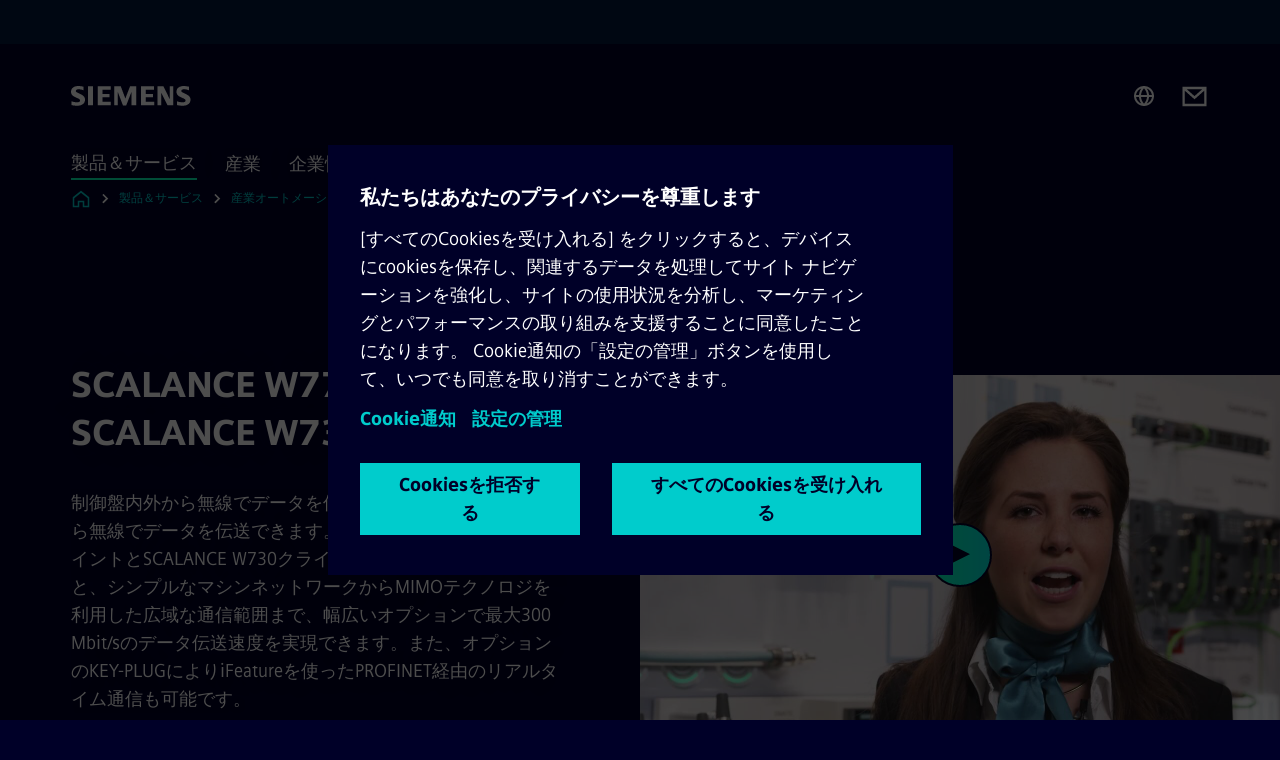

--- FILE ---
content_type: text/html
request_url: https://www.siemens.com/jp/ja/products/automation/industrial-communication/industrial-wireless-lan/scalance-w770-access-point-scalance-w730-client-module.html
body_size: 8308
content:
<!DOCTYPE html>
<html lang='ja' dir='ltr'>

  <head>
    <meta charset='utf-8' />
    <link rel="stylesheet" type="text/css" href="/assets/static/onRenderClient.45efb5d4.css"><link rel="stylesheet" type="text/css" href="/assets/static/search.1156d725.css"><link rel="stylesheet" type="text/css" href="/assets/static/StepCarousel.cca2ceee.css"><link rel="stylesheet" type="text/css" href="/assets/static/ResponsiveLayout.7f1d8e7e.css"><link rel="stylesheet" type="text/css" href="/assets/static/Modal.02e7bb2e.css"><link rel="stylesheet" type="text/css" href="/assets/static/ScrollbarShadows.5173f092.css"><link rel="stylesheet" type="text/css" href="/assets/static/use-section-in-viewport.db47ab30.css">
    <link rel="stylesheet" type="text/css" href="/assets/static/StageWrapper.f250b17a.css"><link rel="stylesheet" type="text/css" href="/assets/static/Logo.0c904b93.css"><link rel="stylesheet" type="text/css" href="/assets/static/SearchInput.2865e8cc.css"><link rel="stylesheet" type="text/css" href="/assets/static/Breadcrumbs.3497a2a9.css"><link rel="stylesheet" type="text/css" href="/assets/static/DefaultPage.ec7bd55c.css"><link rel="preload" href="/assets/static/ContentGallery.384c7217.css" as="style" type="text/css"><link rel="preload" href="/assets/static/ContentBanner.3f9884db.css" as="style" type="text/css"><link rel="preload" href="/assets/static/Intro.eabeca32.css" as="style" type="text/css"><link rel="preload" href="/assets/static/ComponentHeadline.169a9336.css" as="style" type="text/css"><link rel="preload" href="/assets/static/MediaRichText.003cb392.css" as="style" type="text/css"><link rel="preload" href="/assets/static/Button.7d9878e9.css" as="style" type="text/css"><meta name="viewport" content="width=device-width, initial-scale=1, maximum-scale=1, minimum-scale=1, user-scalable=no, viewport-fit=cover" /><meta name='app-revision' content='2025-11-20T10:13:36.000Z - master - 6f77caf' /><meta http-equiv='Cache-Control' content='public, max-age=600, must-revalidate'><title>SCALANCE W770とSCALANCE W730 - Siemens JP</title>
<link rel="canonical" href="https://www.siemens.com/jp/ja/products/automation/industrial-communication/industrial-wireless-lan/scalance-w770-access-point-scalance-w730-client-module.html">
<meta name="dc.date.created" content="2023-07-25T03:01:43Z" data-generated="">
<meta name="dc.date.modified" content="2023-07-25T03:01:43Z" data-generated="">
<meta name="dc.identifier" content="/content/tenants/siemens-com/jp/ja/product-services/automation/industrial-communication/industrial-wlan/access-point-scalance-w770-client-module-scalance-w730" data-generated="">
<meta name="dc.language" content="ja" data-generated="">
<meta name="dc.region" content="jp" data-generated="">
<meta name="description" content="SIMATIC設計のSCALANCE W770アクセスポイントとSCALANCE W730クライアントモジュールによって、制御盤内外から無線でデータを伝送できます。" data-generated="">
<meta name="fragmentUUID" content="siem:Zdpfklu2pjR" data-generated="">
<meta name="google-site-verification" content="Fvc_0K5ODtgQhJnUZsLIdmILnMTt2yNV_oA4xxtDVSw" data-generated="">
<meta name="language" content="ja" data-generated="">
<meta name="msapplication-tap-highlight" content="NO" data-generated="">
<meta name="org" content="DI PA" data-generated="">
<meta name="robots" content="follow,index" data-generated="">
<meta name="searchTeaserImage" content="https://assets.new.siemens.com/siemens/assets/api/uuid:f2d2de90-49cc-45e1-8a40-9a70fb662849/width:2000/quality:high/p-ik10-xx-02441-16to9.jpg" data-generated="">
<meta name="searchTitle" content="SCALANCE W770とSCALANCE W730による制御盤内外でのWLAN" data-generated="">
<meta name="template" content="fw_siemens-product-page" data-generated="">
<meta name="twitter:card" content="summary_large_image" data-generated="">
<meta name="twitter:description" content="SCALANCE W770およびW730はIP65保護等級に対応しており、制御盤内外でWLAN経由でデータを伝送できます。" data-generated="">
<meta name="twitter:image" content="https://assets.new.siemens.com/siemens/assets/api/uuid:f2d2de90-49cc-45e1-8a40-9a70fb662849/width:2000/quality:high/p-ik10-xx-02441-16to9.jpg" data-generated="">
<meta name="twitter:site" content="@siemens" data-generated="">
<meta name="twitter:title" content="制御盤内外での無線接続に適した製品：SCALANCE W770アクセスポイントとSCALANCE W730クライアントモジュール" data-generated="">
<meta property="og:description" content="SCALANCE W770およびW730はIP65保護等級に対応しており、制御盤内外でWLAN経由でデータを伝送できます。" data-generated="">
<meta property="og:image" content="https://assets.new.siemens.com/siemens/assets/api/uuid:f2d2de90-49cc-45e1-8a40-9a70fb662849/width:2000/quality:high/p-ik10-xx-02441-16to9.jpg" data-generated="">
<meta property="og:locale" content="ja" data-generated="">
<meta property="og:site_name" content="siemens.com/jp" data-generated="">
<meta property="og:title" content="制御盤内外での無線接続に適した製品：SCALANCE W770アクセスポイントとSCALANCE W730クライアントモジュール" data-generated="">
<meta property="og:type" content="website" data-generated="">
<meta property="og:url" content="https://www.siemens.com/jp/ja/products/automation/industrial-communication/industrial-wireless-lan/scalance-w770-access-point-scalance-w730-client-module.html" data-generated=""><link rel="preconnect" href="https://assets.adobedtm.com" /><link rel="preconnect" href="https://w3.siemens.com" /><link rel="preconnect" href="https://siemens.sc.omtrdc.net" /><link rel="preconnect" href="https://assets.new.siemens.com" /><link rel='preconnect' href='https://api.dc.siemens.com/fluidweb' /><script src='//assets.adobedtm.com/launch-EN94e8a0c1a62247fb92741f83d3ea12b6.min.js'></script><link rel="apple-touch-icon" sizes="180x180" href="https://cdn.c2comms.cloud/images/favicons/1.0/apple-touch-icon.png"><link rel="icon" type="image/png" sizes="32x32" href="https://cdn.c2comms.cloud/images/favicons/1.0/favicon-32x32.png"><link rel="icon" type="image/png" sizes="16x16" href="https://cdn.c2comms.cloud/images/favicons/1.0/favicon-16x16.png"><link rel="manifest" href="https://cdn.c2comms.cloud/images/favicons/1.0/site.webmanifest"><link rel="mask-icon" href="https://cdn.c2comms.cloud/images/favicons/1.0/safari-pinned-tab.svg" color="#5bbad5"><link rel="shortcut icon" href="https://cdn.c2comms.cloud/images/favicons/1.0/favicon.ico"><meta name="msapplication-TileColor" content="#da532c"><meta name="msapplication-config" content="https://cdn.c2comms.cloud/images/favicons/1.0/browserconfig.xml"><meta name="theme-color" content="#ffffff"><script> var _mtm = window._mtm = window._mtm || []; _mtm.push({'mtm.startTime': (new Date().getTime()), 'event': 'mtm.Start'});
      (function() {
        var d=document, g=d.createElement('script'), s=d.getElementsByTagName('script')[0];
        g.async=true; g.src='https://w3.siemens.com/js/container_Rfpo1n9N.js'; s.parentNode.insertBefore(g,s);
      })();
    </script>
  </head>

  <body class='fluidWebRoot'>
    <div id='app'><div class="app"><!--[--><div class="page fluidPage"><div class="fluidPage__wrapper page__wrapper"><!--[--><header class="header"><ul class="skipLinks" data-ste-element="skip-links"><li><a style="" class="button button--tertiary button--default button--icon button--iconArrowRight button--iconRight button--link skipLinks__skipLink skipLinks__skipLink" data-ste-element href="#main" target="_self"><!--[-->Skip to main content<!--]--></a></li><li><a data-ste-element="inlineLink" class="skipLinks__skipLink inlineLink inlineLink--default skipLinks__skipLink" href="#navigation"><!--[--><!----><!--[--><!--[-->Skip to main navigation<!--]--><!--]--><span class="icon icon__name--chevron-right inlineLink__icon" data-ste-element="icon" style="--icon-color:white;--icon-size:20px;" position="after"></span><!--]--></a></li><li><a data-ste-element="inlineLink" class="skipLinks__skipLink inlineLink inlineLink--default skipLinks__skipLink" href="#footer"><!--[--><!----><!--[--><!--[-->Skip to footer<!--]--><!--]--><span class="icon icon__name--chevron-right inlineLink__icon" data-ste-element="icon" style="--icon-color:white;--icon-size:20px;" position="after"></span><!--]--></a></li></ul><div class="responsiveLayout responsiveLayout--hideOnXsmall responsiveLayout--hideOnSmall header__metaMenu"><!--[--><!----><!----><!--]--></div><div class="header__topBar"><div class="header__logoContainer"><!--[--><!----><div class="logo" data-ste-element="logo"><a class="logo__logo" tabindex="0" title="Siemens" aria-label="Siemens" href="https://www.siemens.com/jp/ja.html" target="_self"><!--[--><div class="logo__logoSiemens logo__logoSiemens--white"></div><!--]--></a></div><!--]--><!----></div><div class="header__iconsWrapper"><div class="headerSearch" data-ste-element="header-search"><form class="headerSearch__form"><!----><div class="headerSearch__animationWrapper"><div class="responsiveLayout responsiveLayout--hideOnMedium responsiveLayout--hideOnLarge responsiveLayout--hideOnXlarge"><!--[--><button class="headerSearch__icon" type="submit" value="search" aria-label="Ask or search anything…"></button><!--]--></div><div class="responsiveLayout responsiveLayout--hideOnXsmall responsiveLayout--hideOnSmall"><!--[--><div class="submitInput submitInput--normal submitInput--empty headerSearch__inputWrapper" data-ste-element="submitInput"><!--[--><!--]--><input id="submitInput__input" value data-hj-allow aria-controls="suggestionList__undefined" class="headerSearch__input submitInput__input" aria-label="Ask or search anything…" placeholder="Ask or search anything…" size="23" maxlength="2000" type="text"><!--[--><!--]--><button class="submitInput__applyButton submitInput__applyButton--search" aria-label="Ask or search anything…"></button><!--[--><!--]--></div><div style="display:none;" class="headerSearch__dropdown"><div><span class="headerSearch__suggestionAudioHint" aria-live="polite" tabindex="-1">0 suggestions available. Use the up and down arrow keys to navigate.</span><div class="headerSearch__suggestionHeadline" tabindex="-1">Search suggestion</div><ul id="suggestionList__undefined" class="headerSearch__suggestions"><!--[--><!--]--><!--[--><!--]--><!--[--><!--]--></ul></div><!----></div><!--]--></div></div></form></div><!----><!----><div class="header__regionSelectorWrapper"><div class="regionSelector"><button id="meta-nav" class="regionSelector__trigger" data-ste-element="region-selector" aria-label="Region Selector" aria-expanded="false" data-disable-live-translation><div class="responsiveLayout responsiveLayout--hideOnXsmall responsiveLayout--hideOnSmall responsiveLayout--hideOnMedium"><!--[--><span data-disable-live-translation>日本</span><!--]--></div></button><!----><!----><!----></div></div><a style="" aria-label="Contact us" class="button button--tertiary button--default button--link header__contactUs header__contactUs" data-ste-element href="https://www.siemens.com/jp/ja/general/contact-us/contact-fapa.html" target="_self"><!--[--><!--]--></a><!----><div class="header__navigationCloseWrapper"><!----></div><!----></div></div><div class="header__navigationWrapper"><div style="display:none;"><!----></div><nav id="navigation" class="header__navigation" aria-label="Header primary navigation"><!----><div class="responsiveLayout responsiveLayout--hideOnMedium responsiveLayout--hideOnLarge responsiveLayout--hideOnXlarge"><!--[--><ul><div class="header__burgerMenuWrapper"><button id="navigation" class="header__burgerMenu" aria-label="main menu" aria-expanded="false"></button></div></ul><!--]--></div><div class="responsiveLayout responsiveLayout--hideOnXsmall responsiveLayout--hideOnSmall" style="display:contents;"><!--[--><div class="stepCarousel"><ul class="stepCarousel__links"><!--[--><li class="stepCarousel__link"><!--[--><button class="header__firstNaviItem header__firstNaviItem--activePath" aria-expanded="false" aria-haspopup="false" aria-live="off">製品＆サービス</button><!--]--></li><li class="stepCarousel__link"><!--[--><button class="header__firstNaviItem" aria-expanded="false" aria-haspopup="false" aria-live="off">産業</button><!--]--></li><li class="stepCarousel__link"><!--[--><button class="header__firstNaviItem" aria-expanded="false" aria-haspopup="false" aria-live="off">企業情報</button><!--]--></li><!--]--><li><!--[--><!--]--></li></ul><!----><!----></div><!--]--></div></nav></div><!----><!----><!----><!----></header><!----><!--]--><!--[--><!--[--><main id="main" class="contentTree" data-ste-element="content-tree"><div class="contentTree__itemsWrapper"><!--[--><div class="contentTree__item"><!--[--><!--[--><div class="pageSection pageSection__layoutDefault stage stage--firstStage stage--video stage--imageRight" data-test="dads" id="siem:lkW7W32vg1l" data-anchor="SCALANCEW770とSCALANCEW730" data-ste-element="stage"><!--[--><!--[--><!----><div class="stage__content"><div class="stage__headerContainer"><!----><h1 class="stage__header"><span>SCALANCE W770とSCALANCE W730</span></h1></div><div class="responsiveLayout responsiveLayout--hideOnXsmall responsiveLayout--hideOnSmall"><!--[--><div class="stage__description"><div class="stage__text"><html><head></head><body>制御盤内外から無線でデータを伝送できます。制御盤内外から無線でデータを伝送できます。SCALANCE W770アクセスポイントとSCALANCE W730クライアントモジュールを使用すると、シンプルなマシンネットワークからMIMOテクノロジを利用した広域な通信範囲まで、幅広いオプションで最大300 Mbit/sのデータ伝送速度を実現できます。また、オプションのKEY-PLUGによりiFeatureを使ったPROFINET経由のリアルタイム通信も可能です。</body></html></div><!----><div class="stage__buttonsContainer"><a style="" aria-label="TIA Selection Tool regarding SCALANCE W770とSCALANCE W730" class="button button--hero button--default button--link stage__button stage__button" data-ste-element="stage-button" href="https://www.siemens.com/tstcloud/?node=IWLAN" target="_self"><!--[-->TIA Selection Tool<!--]--></a></div></div><!----><!--]--></div></div><div class="stage__contentImage"><!----><!----></div><div class="responsiveLayout responsiveLayout--hideOnMedium responsiveLayout--hideOnLarge responsiveLayout--hideOnXlarge"><!--[--><div class="stage__description"><div class="stage__text"><html><head></head><body>制御盤内外から無線でデータを伝送できます。制御盤内外から無線でデータを伝送できます。SCALANCE W770アクセスポイントとSCALANCE W730クライアントモジュールを使用すると、シンプルなマシンネットワークからMIMOテクノロジを利用した広域な通信範囲まで、幅広いオプションで最大300 Mbit/sのデータ伝送速度を実現できます。また、オプションのKEY-PLUGによりiFeatureを使ったPROFINET経由のリアルタイム通信も可能です。</body></html></div><!----><div class="stage__buttonsContainer"><a style="" aria-label="TIA Selection Tool regarding SCALANCE W770とSCALANCE W730" class="button button--hero button--default button--link stage__button stage__button" data-ste-element="stage-button" href="https://www.siemens.com/tstcloud/?node=IWLAN" target="_self"><!--[-->TIA Selection Tool<!--]--></a></div></div><!----><!--]--></div><!--]--><!--]--></div><!----><!--]--><!----><!----><!--]--></div><div class="contentTree__item"><!----></div><div class="contentTree__item"><!----></div><div class="contentTree__item"><!----></div><div class="contentTree__item"><!----></div><div class="contentTree__item"><!----></div><div class="contentTree__item"><!----></div><div class="contentTree__item"><!----></div><div class="contentTree__item"><!----></div><div class="contentTree__item"><!----></div><div class="contentTree__item"><!----></div><div class="contentTree__item"><!----></div><div class="contentTree__item"><!----></div><div class="contentTree__item"><!----></div><div class="contentTree__item"><!----></div><div class="contentTree__item"><!----></div><div class="contentTree__item"><!----></div><div class="contentTree__item"><!----></div><div class="contentTree__item"><!----></div><div class="contentTree__item"><!----></div><!--]--><div class="contentTree__item"><!----></div></div></main><!--]--><!--]--></div><!----><!----><div class="page__backToTopButtonContainer"><!----></div><footer id="footer" class="footer" data-ste-element="footer"><!--[--><!--[--><ul class="footer__footerLinksWrapper footer__footerLinksWrapper--flexEnd"><!--[--><li class="footer__footerLinksItem"><a class="footerLink footer__footerLink" data-ste-element="footerLink" href="https://www.siemens.com/jp/ja/general/legal.html" data-v-774b2169><!--[-->会社情報<!--]--></a></li><li class="footer__footerLinksItem"><a class="footerLink footer__footerLink" data-ste-element="footerLink" href="https://www.siemens.com/jp/ja/general/skk-privacy-policy.html" data-v-774b2169><!--[-->個人情報保護方針<!--]--></a></li><li class="footer__footerLinksItem"><a class="footerLink footer__footerLink" data-ste-element="footerLink" href="https://www.siemens.com/jp/ja/general/cookie-notice.html" data-v-774b2169><!--[-->Cookieに関する通知<!--]--></a></li><li class="footer__footerLinksItem"><a class="footerLink footer__footerLink" data-ste-element="footerLink" href="https://www.siemens.com/jp/ja/general/skk-term-of-use.html" data-v-774b2169><!--[-->利用規約<!--]--></a></li><li class="footer__footerLinksItem"><a class="footerLink footer__footerLink" data-ste-element="footerLink" href="https://www.siemens.com/jp/ja/general/digital-id.html" data-v-774b2169><!--[-->デジタル ID <!--]--></a></li><li class="footer__footerLinksItem"><a class="footerLink footer__footerLink" data-ste-element="footerLink" href="https://www.siemens.com/jp/ja/general/contact-us.html" data-v-774b2169><!--[-->お問い合わせ<!--]--></a></li><!--]--></ul><!--]--><!--[--><!----><!--]--><!--[--><div class="footer__copyrightWrapper"><span class="footer__copyright">© Siemens 1996 - 2025</span></div><!--]--><!--[--><div class="footer__socialMedia__wrapper"><div class="logo_wrapper"><div id="logo" class="logo"><a class="logo__logo" href="https://www.siemens.com/global/en.html" tabindex="0" title="Siemens" aria-label="Siemens" style="" target="_blank"><div class="logo__logoSiemens"></div></a></div><!----></div><ul class="footer__socialMedia_links"><!--[--><li><a aria-label="LinkedIn" href="https://www.linkedin.com/company/siemens" class="footer__socialMediaItem" rel="noopener noreferrer" target="_blank"><span class="icon icon__name--linkedin" data-ste-element="icon" style="--icon-color:white;--icon-size:24px;"></span></a></li><li><a aria-label="YouTube" href="https://www.youtube.com/user/Siemens" class="footer__socialMediaItem" rel="noopener noreferrer" target="_blank"><span class="icon icon__name--youtube" data-ste-element="icon" style="--icon-color:white;--icon-size:24px;"></span></a></li><li><a aria-label="Instagram" href="https://www.instagram.com/siemens.japan/" class="footer__socialMediaItem" rel="noopener noreferrer" target="_blank"><span class="icon icon__name--instagram" data-ste-element="icon" style="--icon-color:white;--icon-size:24px;"></span></a></li><li><a aria-label="Twitter" href="https://twitter.com/siemens" class="footer__socialMediaItem" rel="noopener noreferrer" target="_blank"><span class="icon icon__name--twitter" data-ste-element="icon" style="--icon-color:white;--icon-size:24px;"></span></a></li><li><a aria-label="Facebook" href="https://www.facebook.com/siemenskk" class="footer__socialMediaItem" rel="noopener noreferrer" target="_blank"><span class="icon icon__name--facebook" data-ste-element="icon" style="--icon-color:white;--icon-size:24px;"></span></a></li><!--]--></ul></div><!--]--><!--]--></footer></div><!--]--></div></div>
    <link rel="modulepreload" href="/assets/js/PageSection-a3cc87c7.js" as="script" type="text/javascript"><link rel="modulepreload" href="/assets/js/StageWrapper.vue_vue_type_script_setup_true_lang-f9fdb537.js" as="script" type="text/javascript"><link rel="modulepreload" href="/assets/js/StageWrapper-2ab0fcbd.js" as="script" type="text/javascript"><link rel="modulepreload" href="/assets/js/Button-54bae0bc.js" as="script" type="text/javascript"><link rel="modulepreload" href="/assets/js/DefaultPage-fc7114f0.js" as="script" type="text/javascript"><link rel="modulepreload" href="/assets/js/SplitContainer-f16b02a7.js" as="script" type="text/javascript"><link rel="modulepreload" href="/assets/js/ContentGallery-cedf7bb6.js" as="script" type="text/javascript"><link rel="modulepreload" href="/assets/js/ContentBanner-4aefc19d.js" as="script" type="text/javascript"><link rel="modulepreload" href="/assets/js/Intro-c9de3385.js" as="script" type="text/javascript"><link rel="modulepreload" href="/assets/js/MediaRichText-763b3839.js" as="script" type="text/javascript"><script>"use strict";(()=>{var{replace:s}="",g=/&(?:amp|#38|lt|#60|gt|#62|apos|#39|quot|#34);/g;var l={"&amp;":"&","&#38;":"&","&lt;":"<","&#60;":"<","&gt;":">","&#62;":">","&apos;":"'","&#39;":"'","&quot;":'"',"&#34;":'"'},p=e=>l[e],n=e=>s.call(e,g,p);var o={A:"groupA",B:"groupB"};var t={BAD_REQUEST:400,INTERNAL_SERVER_ERROR:500,NOT_FOUND:404,TEMPORARY_REDIRECT:307,UNARHORIZED:401},c={[t.TEMPORARY_REDIRECT]:{code:t.BAD_REQUEST,message:"Method and body not changed.",title:"Temporary Redirect"},[t.BAD_REQUEST]:{code:t.BAD_REQUEST,title:"Bad request"},[t.UNARHORIZED]:{code:t.UNARHORIZED,title:"Unauthorized"},[t.NOT_FOUND]:{code:t.NOT_FOUND,message:"This page could not be found.",title:"Page Not Found"},[t.INTERNAL_SERVER_ERROR]:{code:t.INTERNAL_SERVER_ERROR,message:"Internal Server Error",title:"Something went wrong."}};var r=(e,a)=>{if(!a)return;if(a==="main"){e.abtest=o.A;return}e.abtest=o.B,e.path=e.path.replace(/(.*)-b\.html$/,"$1.html")};window.siemens={datalayer:JSON.parse(n(`{\&quot;activateStream\&quot;:false,\&quot;companyName\&quot;:\&quot;siemens.com/jp\&quot;,\&quot;component\&quot;:{},\&quot;copyright\&quot;:\&quot;© Siemens 1996 - &lt;year&gt;\&quot;,\&quot;dateFormat\&quot;:\&quot;yyyy年M月d日 \&quot;,\&quot;dateFormatWithoutYear\&quot;:\&quot;M月d日\&quot;,\&quot;designVariant\&quot;:\&quot;dark\&quot;,\&quot;footerLinks\&quot;:[{\&quot;text\&quot;:\&quot;会社情報\&quot;,\&quot;url\&quot;:\&quot;https://www.siemens.com/jp/ja/general/legal.html\&quot;,\&quot;target\&quot;:\&quot;newtab\&quot;},{\&quot;text\&quot;:\&quot;個人情報保護方針\&quot;,\&quot;url\&quot;:\&quot;https://www.siemens.com/jp/ja/general/skk-privacy-policy.html\&quot;,\&quot;target\&quot;:\&quot;newtab\&quot;},{\&quot;text\&quot;:\&quot;Cookieに関する通知\&quot;,\&quot;url\&quot;:\&quot;https://www.siemens.com/jp/ja/general/cookie-notice.html\&quot;,\&quot;target\&quot;:\&quot;newtab\&quot;},{\&quot;text\&quot;:\&quot;利用規約\&quot;,\&quot;url\&quot;:\&quot;https://www.siemens.com/jp/ja/general/skk-term-of-use.html\&quot;,\&quot;target\&quot;:\&quot;newtab\&quot;},{\&quot;text\&quot;:\&quot;デジタル ID \&quot;,\&quot;url\&quot;:\&quot;https://www.siemens.com/jp/ja/general/digital-id.html\&quot;,\&quot;target\&quot;:\&quot;newtab\&quot;},{\&quot;text\&quot;:\&quot;お問い合わせ\&quot;,\&quot;url\&quot;:\&quot;https://www.siemens.com/jp/ja/general/contact-us.html\&quot;,\&quot;target\&quot;:\&quot;newtab\&quot;}],\&quot;headerLinks\&quot;:[],\&quot;isBusinessLinksDeactivated\&quot;:true,\&quot;jquery\&quot;:false,\&quot;language\&quot;:\&quot;ja\&quot;,\&quot;navRegion\&quot;:\&quot;jp\&quot;,\&quot;navigation\&quot;:{\&quot;continent\&quot;:\&quot;Asia and Oceania\&quot;,\&quot;inPageNavigation\&quot;:{\&quot;enabled\&quot;:false,\&quot;headlines\&quot;:[]},\&quot;navTitle\&quot;:\&quot;SCALANCE W770とSCALANCE W730\&quot;,\&quot;navText\&quot;:\&quot;SCALANCE W770とSCALANCE W730\&quot;,\&quot;hideInNav\&quot;:false,\&quot;showInBread\&quot;:true,\&quot;linkUrl\&quot;:\&quot;https://www.siemens.com/jp/ja/products/automation/industrial-communication/industrial-wireless-lan/scalance-w770-access-point-scalance-w730-client-module.html\&quot;,\&quot;alias\&quot;:\&quot;scalance-w770-access-point-scalance-w730-client-module\&quot;,\&quot;rank\&quot;:3},\&quot;pagePath\&quot;:\&quot;/jp/ja/products/automation/industrial-communication/industrial-wireless-lan/scalance-w770-access-point-scalance-w730-client-module.html\&quot;,\&quot;pageStructure\&quot;:[\&quot;siem:lkW7W32vg1l\&quot;,\&quot;siem:jc1pnHzKQsh\&quot;,\&quot;siem:IZaOrZMM9h3\&quot;,\&quot;siem:VxsN956PkNF\&quot;,\&quot;siem:PVS15XywaiQ\&quot;,\&quot;siem:QW82GDR6AKu\&quot;,\&quot;siem:IGCfeZBc0GG\&quot;,\&quot;siem:P5PyMSkbZFN\&quot;,\&quot;siem:1qcs6bG3CyN\&quot;,\&quot;siem:JJI99nr5buc\&quot;,\&quot;siem:2WBiNtvFL5X\&quot;,\&quot;siem:todknnKn0R4\&quot;,\&quot;siem:t1rNgP1zDcr\&quot;,\&quot;siem:iyjQA9In0ru\&quot;,\&quot;siem:GzAErDF7TGn\&quot;,\&quot;siem:E6O3YHrDeSC\&quot;,\&quot;siem:uxDG28zD1oS\&quot;,\&quot;siem:PplqNPlQDHo\&quot;,\&quot;siem:bny0LwguIHU\&quot;,\&quot;siem:un1TJ5tg0OG\&quot;],\&quot;pageTitle\&quot;:\&quot;SCALANCE W770とSCALANCE W730 - Siemens JP\&quot;,\&quot;snapScroll\&quot;:false,\&quot;socialChannels\&quot;:[{\&quot;label\&quot;:\&quot;Facebook\&quot;,\&quot;url\&quot;:\&quot;https://www.facebook.com/siemenskk\&quot;,\&quot;type\&quot;:\&quot;facebook\&quot;},{\&quot;label\&quot;:\&quot;LinkedIn\&quot;,\&quot;url\&quot;:\&quot;https://www.linkedin.com/company/siemens\&quot;,\&quot;type\&quot;:\&quot;linkedin\&quot;},{\&quot;label\&quot;:\&quot;Instagram\&quot;,\&quot;url\&quot;:\&quot;https://www.instagram.com/siemens.japan/\&quot;,\&quot;type\&quot;:\&quot;instagram\&quot;},{\&quot;label\&quot;:\&quot;Twitter\&quot;,\&quot;url\&quot;:\&quot;https://twitter.com/siemens\&quot;,\&quot;type\&quot;:\&quot;twitter\&quot;},{\&quot;label\&quot;:\&quot;YouTube\&quot;,\&quot;url\&quot;:\&quot;https://www.youtube.com/user/Siemens\&quot;,\&quot;type\&quot;:\&quot;youtube\&quot;}],\&quot;tagsearchContentItems\&quot;:[],\&quot;tagsearchEnableRelatedTags\&quot;:false,\&quot;tagsearchInitialContent\&quot;:[],\&quot;tagsearchShowRecommendations\&quot;:false,\&quot;tagsearchTags\&quot;:[],\&quot;topics\&quot;:[],\&quot;urlParams\&quot;:[],\&quot;useLazyload\&quot;:false}`)),pageConfiguration:JSON.parse(n(`{\&quot;path\&quot;:\&quot;/jp/ja/products/automation/industrial-communication/industrial-wireless-lan/scalance-w770-access-point-scalance-w730-client-module.html\&quot;,\&quot;dateFormat\&quot;:\&quot;yyyy年M月d日 \&quot;,\&quot;dateFormatWithoutYear\&quot;:\&quot;M月d日\&quot;,\&quot;pageStructure\&quot;:[\&quot;siem:lkW7W32vg1l\&quot;,\&quot;siem:jc1pnHzKQsh\&quot;,\&quot;siem:IZaOrZMM9h3\&quot;,\&quot;siem:VxsN956PkNF\&quot;,\&quot;siem:PVS15XywaiQ\&quot;,\&quot;siem:QW82GDR6AKu\&quot;,\&quot;siem:IGCfeZBc0GG\&quot;,\&quot;siem:P5PyMSkbZFN\&quot;,\&quot;siem:1qcs6bG3CyN\&quot;,\&quot;siem:JJI99nr5buc\&quot;,\&quot;siem:2WBiNtvFL5X\&quot;,\&quot;siem:todknnKn0R4\&quot;,\&quot;siem:t1rNgP1zDcr\&quot;,\&quot;siem:iyjQA9In0ru\&quot;,\&quot;siem:GzAErDF7TGn\&quot;,\&quot;siem:E6O3YHrDeSC\&quot;,\&quot;siem:uxDG28zD1oS\&quot;,\&quot;siem:PplqNPlQDHo\&quot;,\&quot;siem:bny0LwguIHU\&quot;,\&quot;siem:un1TJ5tg0OG\&quot;],\&quot;tagsearchEnableRelatedTags\&quot;:false,\&quot;tagsearchInitialContent\&quot;:[],\&quot;tagsearchShowRecommendations\&quot;:false,\&quot;tagsearchTags\&quot;:[],\&quot;companyName\&quot;:\&quot;siemens.com/jp\&quot;,\&quot;copyRight\&quot;:\&quot;© Siemens 1996 - &lt;year&gt;\&quot;,\&quot;socialChannels\&quot;:[{\&quot;label\&quot;:\&quot;Facebook\&quot;,\&quot;url\&quot;:\&quot;https://www.facebook.com/siemenskk\&quot;,\&quot;type\&quot;:\&quot;facebook\&quot;},{\&quot;label\&quot;:\&quot;LinkedIn\&quot;,\&quot;url\&quot;:\&quot;https://www.linkedin.com/company/siemens\&quot;,\&quot;type\&quot;:\&quot;linkedin\&quot;},{\&quot;label\&quot;:\&quot;Instagram\&quot;,\&quot;url\&quot;:\&quot;https://www.instagram.com/siemens.japan/\&quot;,\&quot;type\&quot;:\&quot;instagram\&quot;},{\&quot;label\&quot;:\&quot;Twitter\&quot;,\&quot;url\&quot;:\&quot;https://twitter.com/siemens\&quot;,\&quot;type\&quot;:\&quot;twitter\&quot;},{\&quot;label\&quot;:\&quot;YouTube\&quot;,\&quot;url\&quot;:\&quot;https://www.youtube.com/user/Siemens\&quot;,\&quot;type\&quot;:\&quot;youtube\&quot;}],\&quot;footerLinks\&quot;:[{\&quot;text\&quot;:\&quot;会社情報\&quot;,\&quot;url\&quot;:\&quot;https://www.siemens.com/jp/ja/general/legal.html\&quot;,\&quot;target\&quot;:\&quot;newtab\&quot;},{\&quot;text\&quot;:\&quot;個人情報保護方針\&quot;,\&quot;url\&quot;:\&quot;https://www.siemens.com/jp/ja/general/skk-privacy-policy.html\&quot;,\&quot;target\&quot;:\&quot;newtab\&quot;},{\&quot;text\&quot;:\&quot;Cookieに関する通知\&quot;,\&quot;url\&quot;:\&quot;https://www.siemens.com/jp/ja/general/cookie-notice.html\&quot;,\&quot;target\&quot;:\&quot;newtab\&quot;},{\&quot;text\&quot;:\&quot;利用規約\&quot;,\&quot;url\&quot;:\&quot;https://www.siemens.com/jp/ja/general/skk-term-of-use.html\&quot;,\&quot;target\&quot;:\&quot;newtab\&quot;},{\&quot;text\&quot;:\&quot;デジタル ID \&quot;,\&quot;url\&quot;:\&quot;https://www.siemens.com/jp/ja/general/digital-id.html\&quot;,\&quot;target\&quot;:\&quot;newtab\&quot;},{\&quot;text\&quot;:\&quot;お問い合わせ\&quot;,\&quot;url\&quot;:\&quot;https://www.siemens.com/jp/ja/general/contact-us.html\&quot;,\&quot;target\&quot;:\&quot;newtab\&quot;}],\&quot;headerLinks\&quot;:[],\&quot;headerContactUsButtonLink\&quot;:\&quot;https://www.siemens.com/jp/ja/general/contact-us/contact-fapa.html\&quot;,\&quot;language\&quot;:\&quot;ja\&quot;,\&quot;activateStream\&quot;:false,\&quot;designVariant\&quot;:\&quot;dark\&quot;,\&quot;liveTranslation\&quot;:false,\&quot;snapScroll\&quot;:false,\&quot;analyticsPageTitle\&quot;:\&quot;SCALANCE W770とSCALANCE W730\&quot;,\&quot;authorOrg\&quot;:\&quot;DI PA\&quot;,\&quot;dateCreated\&quot;:\&quot;2020-10-15T04:13:02Z\&quot;,\&quot;dateModified\&quot;:\&quot;2023-07-25T03:01:33Z\&quot;,\&quot;datePublished\&quot;:\&quot;2023-07-25T03:01:43Z\&quot;,\&quot;fragment_uuid\&quot;:\&quot;siem:Zdpfklu2pjR\&quot;,\&quot;ownerOrg\&quot;:\&quot;DI PA\&quot;,\&quot;pageTitle\&quot;:\&quot;SCALANCE W770とSCALANCE W730 - Siemens JP\&quot;,\&quot;metaData\&quot;:[\&quot;template=fw_siemens-product-page\&quot;,\&quot;og:image=https://assets.new.siemens.com/siemens/assets/api/uuid:f2d2de90-49cc-45e1-8a40-9a70fb662849/width:2000/quality:high/p-ik10-xx-02441-16to9.jpg\&quot;,\&quot;twitter:card=summary_large_image\&quot;,\&quot;og:site_name=siemens.com/jp\&quot;,\&quot;description=SIMATIC設計のSCALANCE W770アクセスポイントとSCALANCE W730クライアントモジュールによって、制御盤内外から無線でデータを伝送できます。\&quot;,\&quot;language=ja\&quot;,\&quot;og:description=SCALANCE W770およびW730はIP65保護等級に対応しており、制御盤内外でWLAN経由でデータを伝送できます。\&quot;,\&quot;twitter:image=https://assets.new.siemens.com/siemens/assets/api/uuid:f2d2de90-49cc-45e1-8a40-9a70fb662849/width:2000/quality:high/p-ik10-xx-02441-16to9.jpg\&quot;,\&quot;twitter:site=@siemens\&quot;,\&quot;msapplication-tap-highlight=NO\&quot;,\&quot;robots=follow,index\&quot;,\&quot;og:type=website\&quot;,\&quot;twitter:title=制御盤内外での無線接続に適した製品：SCALANCE W770アクセスポイントとSCALANCE W730クライアントモジュール\&quot;,\&quot;google-site-verification=Fvc_0K5ODtgQhJnUZsLIdmILnMTt2yNV_oA4xxtDVSw\&quot;,\&quot;org=DI PA\&quot;,\&quot;og:title=制御盤内外での無線接続に適した製品：SCALANCE W770アクセスポイントとSCALANCE W730クライアントモジュール\&quot;,\&quot;dc.date.created=2023-07-25T03:01:43Z\&quot;,\&quot;searchTeaserImage=https://assets.new.siemens.com/siemens/assets/api/uuid:f2d2de90-49cc-45e1-8a40-9a70fb662849/width:2000/quality:high/p-ik10-xx-02441-16to9.jpg\&quot;,\&quot;searchTitle=SCALANCE W770とSCALANCE W730による制御盤内外でのWLAN\&quot;,\&quot;dc.region=jp\&quot;,\&quot;twitter:description=SCALANCE W770およびW730はIP65保護等級に対応しており、制御盤内外でWLAN経由でデータを伝送できます。\&quot;,\&quot;og:locale=ja\&quot;,\&quot;dc.date.modified=2023-07-25T03:01:43Z\&quot;,\&quot;dc.identifier=/content/tenants/siemens-com/jp/ja/product-services/automation/industrial-communication/industrial-wlan/access-point-scalance-w770-client-module-scalance-w730\&quot;,\&quot;fragmentUUID=siem:Zdpfklu2pjR\&quot;,\&quot;dc.language=ja\&quot;,\&quot;og:url=https://www.siemens.com/jp/ja/products/automation/industrial-communication/industrial-wireless-lan/scalance-w770-access-point-scalance-w730-client-module.html\&quot;],\&quot;linkData\&quot;:[\&quot;canonical=https://www.siemens.com/jp/ja/products/automation/industrial-communication/industrial-wireless-lan/scalance-w770-access-point-scalance-w730-client-module.html\&quot;],\&quot;pageVersion\&quot;:\&quot;1.11\&quot;,\&quot;systemURL\&quot;:\&quot;/content/tenants/siemens-com/jp/ja/product-services/automation/industrial-communication/industrial-wlan/access-point-scalance-w770-client-module-scalance-w730\&quot;,\&quot;tags\&quot;:[],\&quot;template\&quot;:\&quot;fw_siemens-product-page\&quot;,\&quot;type\&quot;:\&quot;\&quot;,\&quot;visualTags\&quot;:[],\&quot;navigation\&quot;:{\&quot;continent\&quot;:\&quot;Asia and Oceania\&quot;,\&quot;inPageNavigation\&quot;:{\&quot;enabled\&quot;:false,\&quot;headlines\&quot;:[]},\&quot;navTitle\&quot;:\&quot;SCALANCE W770とSCALANCE W730\&quot;,\&quot;navText\&quot;:\&quot;SCALANCE W770とSCALANCE W730\&quot;,\&quot;hideInNav\&quot;:false,\&quot;showInBread\&quot;:true,\&quot;linkUrl\&quot;:\&quot;https://www.siemens.com/jp/ja/products/automation/industrial-communication/industrial-wireless-lan/scalance-w770-access-point-scalance-w730-client-module.html\&quot;,\&quot;alias\&quot;:\&quot;scalance-w770-access-point-scalance-w730-client-module\&quot;,\&quot;rank\&quot;:3},\&quot;navRegion\&quot;:\&quot;jp\&quot;,\&quot;topics\&quot;:[],\&quot;tenant\&quot;:\&quot;SIEMENS_COM\&quot;,\&quot;domain\&quot;:\&quot;COM\&quot;}`)),pageReady:!1};window.siemens.datalayer.page=window.siemens.pageConfiguration;var i;try{i=__X_AB_TEST__}catch{}finally{r(window.siemens.pageConfiguration,i)}})();
</script><script src="//w3.siemens.com/ote/ote_config.js"></script><script src="//w3.siemens.com/ote/aem/ote.js"></script><script type='module' src='/assets/js/usercentrics/siemens-usercentrics-581b5ec2.js'></script><script>    
    var client = new XMLHttpRequest();
    client.open('HEAD', window.location.href);
    client.onreadystatechange = function() {
	    if (this.readyState === client.HEADERS_RECEIVED) {
		    const abtest = client.getResponseHeader("X-Ab-Test");
		    if (abtest === 'main') {
			    siemens.datalayer.page.abtest = "groupA";
		    } else if (abtest === 'experiment') {
			siemens.datalayer.page.path = window.location.pathname;
			siemens.datalayer.page.abtest = "groupB";
		    }
        }
    };
    client.send();

</script>
<script>    
  (function () {
    var trackingTimer = setInterval(function () {
      var visitorApiIndex = 2;

      function checkConditions() {
        return typeof window.s_c_il !== "undefined"
          && window.s_c_il.length > visitorApiIndex
          && typeof window.s_c_il[visitorApiIndex] !== "undefined"
          && typeof window.s_c_il[visitorApiIndex].getMarketingCloudVisitorID !== "undefined"
          && window.s_c_il[visitorApiIndex].getMarketingCloudVisitorID() !== ""
          && siemens.datalayer.page.fragment_uuid
          && siemens.datalayer.page.path;
      }

      function callApi(trackQuery) {
        // Replaced jQuery AJAX with native fetch API
        fetch("https://api.dc.siemens.com/fluidweb", {
          method: "POST",
          headers: {
            "Content-Type": "application/json"
          },
          body: JSON.stringify(trackQuery)
        }).catch((error) => {
          console.error("Error sending tracking request:", error);
        });
      }

      function buildTrackQuery(userId, itemId, pagePath) {
        return {
          query: `{trackEvent (userId: "${userId}", itemId: "${itemId}", pagePath: "${pagePath}", eventType: "pageview", eventValue: 0.5, sessionId: "${userId}") }`
        };
      }

      if (checkConditions()) {
        clearInterval(trackingTimer);
        setTimeout(function () {
          var userId = window.s_c_il[visitorApiIndex].getMarketingCloudVisitorID();
          var itemId = siemens.datalayer.page.fragment_uuid;
          var pagePath = siemens.datalayer.page.path;

          var trackQuery = buildTrackQuery(userId, itemId, pagePath);

          callApi(trackQuery);
        }, 1000);
      }
    }, 250);
  })();
</script>
    <noscript aria-hidden='true'>
      <strong>
        We're sorry but the new Siemens doesn't work properly without JavaScript
        enabled. Please enable it to continue.
      </strong>
    </noscript>
    <script id="vike_pageContext" type="application/json">{"analyticsPageTitle":"!undefined","apolloState":{"globalsearch":{},"defaultClient":{"ROOT_QUERY":{"__typename":"Query","fluidFragments({\"filter\":{\"AND\":{\"AND\":{\"OR\":[{\"fluidFragmentsFilter\":{\"uuid\":\"siem:lkW7W32vg1l\"}}],\"fluidFragmentsFilter\":[{\"category\":[\"APPLICATION\",\"CONTENT_GALLERY\",\"CONTENT_SEARCH\",\"FORM\",\"INTRO\",\"MEDIA_GALLERY\",\"MEDIA_RICHTEXT\",\"QUOTE\",\"SECTION\",\"SOLUTION_ADVISOR\",\"SPLIT_CONTAINER\",\"STAGE\",\"TABLE\",\"TEASER\"]}]}}}})":{"__typename":"FluidFragmentResults","fluidFragments":[{"__typename":"FluidFragment","category":"STAGE","uuid":"siem:lkW7W32vg1l","metadata":{"__typename":"FluidFragmentStageMetadata","context":[],"country":["jp"],"language":"ja","lastIndexed":"2023-07-25T03:01:43Z","tags":[],"topics":[],"headline":"","subheadline":"","title":"SCALANCE W770とSCALANCE W730","description":"制御盤内外から無線でデータを伝送できます。制御盤内外から無線でデータを伝送できます。SCALANCE W770アクセスポイントとSCALANCE W730クライアントモジュールを使用すると、シンプルなマシンネットワークからMIMOテクノロジを利用した広域な通信範囲まで、幅広いオプションで最大300 Mbit/sのデータ伝送速度を実現できます。また、オプションのKEY-PLUGによりiFeatureを使ったPROFINET経由のリアルタイム通信も可能です。","url":"https://www.siemens.com/tstcloud/?node=IWLAN","layout":"imageRight","metaProperties":{"__typename":"FluidFragmentMetaProperties","buttonLabel":"TIA Selection Tool"},"media":[{"__typename":"FluidVideo","videoId":"6327071745112","accountId":null,"title":"","seoName":"","description":"","width":0,"height":0,"renditions({\"transform\":[{\"quality\":\"HIGH\",\"width\":3840},{\"quality\":\"HIGH\",\"width\":2732},{\"quality\":\"HIGH\",\"width\":2224},{\"quality\":\"HIGH\",\"width\":2048},{\"quality\":\"HIGH\",\"width\":1920},{\"quality\":\"HIGH\",\"width\":1266},{\"quality\":\"HIGH\",\"width\":1125},{\"quality\":\"HIGH\",\"width\":750},{\"quality\":\"HIGH\",\"width\":640},{\"quality\":\"HIGH\",\"width\":320},{\"quality\":\"LOW\",\"width\":100}]})":[{"__typename":"Rendition","url":"https://assets.new.siemens.com/siemens/assets/api/uuid:418798e7-08c5-410b-8e29-31c7a63f4daa/width:3840/quality:high/04-iwlan-mit-scalance-en.mp4"},{"__typename":"Rendition","url":"https://assets.new.siemens.com/siemens/assets/api/uuid:418798e7-08c5-410b-8e29-31c7a63f4daa/width:2732/quality:high/04-iwlan-mit-scalance-en.mp4"},{"__typename":"Rendition","url":"https://assets.new.siemens.com/siemens/assets/api/uuid:418798e7-08c5-410b-8e29-31c7a63f4daa/width:2224/quality:high/04-iwlan-mit-scalance-en.mp4"},{"__typename":"Rendition","url":"https://assets.new.siemens.com/siemens/assets/api/uuid:418798e7-08c5-410b-8e29-31c7a63f4daa/width:2048/quality:high/04-iwlan-mit-scalance-en.mp4"},{"__typename":"Rendition","url":"https://assets.new.siemens.com/siemens/assets/api/uuid:418798e7-08c5-410b-8e29-31c7a63f4daa/width:1920/quality:high/04-iwlan-mit-scalance-en.mp4"},{"__typename":"Rendition","url":"https://assets.new.siemens.com/siemens/assets/api/uuid:418798e7-08c5-410b-8e29-31c7a63f4daa/width:1266/quality:high/04-iwlan-mit-scalance-en.mp4"},{"__typename":"Rendition","url":"https://assets.new.siemens.com/siemens/assets/api/uuid:418798e7-08c5-410b-8e29-31c7a63f4daa/width:1125/quality:high/04-iwlan-mit-scalance-en.mp4"},{"__typename":"Rendition","url":"https://assets.new.siemens.com/siemens/assets/api/uuid:418798e7-08c5-410b-8e29-31c7a63f4daa/width:750/quality:high/04-iwlan-mit-scalance-en.mp4"},{"__typename":"Rendition","url":"https://assets.new.siemens.com/siemens/assets/api/uuid:418798e7-08c5-410b-8e29-31c7a63f4daa/width:640/quality:high/04-iwlan-mit-scalance-en.mp4"},{"__typename":"Rendition","url":"https://assets.new.siemens.com/siemens/assets/api/uuid:418798e7-08c5-410b-8e29-31c7a63f4daa/width:320/quality:high/04-iwlan-mit-scalance-en.mp4"},{"__typename":"Rendition","url":"https://assets.new.siemens.com/siemens/assets/api/uuid:418798e7-08c5-410b-8e29-31c7a63f4daa/width:100/quality:low/04-iwlan-mit-scalance-en.mp4"}]}],"visualTags":[],"visualTagsItems":null,"useAssets":true,"numberOfToplineTags":2,"secondaryButton":null}}],"count":1}}}},"customPageContext":"!undefined","deploymentConfig":{"ADYEN_CLIENT_KEY":"test_WMN7GLBS7BDDTC46PTBSBKMQNYX67JMK","ADYEN_ENVIRONMENT":"test","BRIGHTCOVE_ACCOUNT":"1813624294001","BRIGHTCOVE_PLAYER":"VMi7Ptd8P","CAPTCHA_KEY":"6Ld8me0UAAAAALJ2ka1shFDKmr_lcqLGVhiEYMyD","CART_TARGET":"https://xcelerator.siemens.com/global/en/cart.html","COMMS_CLOUD_ANALYTICS":"https://w3.siemens.com/js/container_Rfpo1n9N.js","DEX_API":"https://commerce-api.c2comms.cloud/dex-services/","DEX_IMAGE_TENANT":"/content/dam/siemens/products/marketplace/ecbe-products-new","DPM_HTTP":"https://exports.dps-registry.dc.siemens.com/dpm-export.json","ELOQUA_FORM_RENDERER_HTTP":"https://profiles.siemens.com/pub/v3/forms.js","ENABLE_FRAGMENT_PREVIEW":false,"FONT_VM_TEST_ENABLED":true,"HEADER_SEARCH_URL":"/global/en/search.html","INTEROPS_API":"https://public-apim.siemens.com/c00107-interop/api/v1/","MICROSOFT_FORM_API_ID":"https://public-eur.mkt.dynamics.com/api/v1.0/orgs/fbb5a5ca-32e4-41b4-b5eb-6f93ee4bf56a/","MICROSOFT_FORM_CACHED_URL":"https://assets-eur.mkt.dynamics.com/fbb5a5ca-32e4-41b4-b5eb-6f93ee4bf56a/digitalassets/forms/","MICROSOFT_FORM_RENDERER_HTTP":"https://cxppusa1formui01cdnsa01-endpoint.azureedge.net/eur/FormLoader/FormLoader.bundle.js","MOBILITY_FEATURE":false,"ONLY_DOT_COM_FEATURE":true,"ONLY_XCL_FEATURE":false,"ONLY_XMP_FEATURE":false,"PAYMEMT_CLIENT_ID":"COMMSCLOUD","PAYMENT_HTTP":"https://payment.siemens.com/js/integrated/payment.1.3.min.js","PREVIEW_MODE":false,"SEARCH_FACETS":["LANGUAGES","REGIONS"],"SEARCH_SSR_ENABLED":false,"SENTRY_DSN":"https://4d1f99057d177472603ecaf58f2eeee0@o4504753513824256.ingest.sentry.io/4506654723080192","ACTIVATE_STREAM":true,"ADD_TO_LIST_ENABLED_TAG_UUIDS":["5a7d247f-948d-4f67-959f-bb5eb7242507","4a6efece-5a13-4680-8902-115b6005a669","c3287982-b11c-49cf-9eaa-86363579d96b","8e07596f-2368-4d1b-ba11-9cf46160a42e"],"CONTACT_FORM_HTTP":"https://o8fhtryzal.execute-api.eu-west-1.amazonaws.com/prod","GRAPHQL_GLOBAL_SEARCH_HTTP":"https://api.dc.siemens.com/search","GRAPHQL_HTTP":"https://api.dc.siemens.com/fluidweb","LAUNCH_HTTP":"//assets.adobedtm.com/launch-EN94e8a0c1a62247fb92741f83d3ea12b6.min.js","NAVIGATION_TENANT":"SIEMENS_COM","SENTRY_ENV":"siemenscom-prod","STAGE":"master","SUBSCRIBE_FORM_HTTP":"https://o8fhtryzal.execute-api.eu-west-1.amazonaws.com/prod"},"homepageFallbackFrom":"!undefined","isClient":true,"isLocalhost":false,"language":"ja","piniaState":{"ui":{"backToTopHeightMultiplier":3,"design":"default","isStateRegionSelectorOpen":false,"modalMode":false},"contentTree":{},"inpage-navigation":{"visibleSectionId":null},"live-translation":{"currentLanguage":null,"disclaimerLanguage":null,"isDisclaimerAccepted":false,"isDisclaimerOpen":false},"searchBar":{"catalogSuggestionsLoading":false,"originalSearchTermAnalytics":"","searchTerm":"","searchTermAnalytics":"","showSearchBar":false,"suggestionTerm":"","suggestionsLoading":false,"triggerSearchAnalytics":false},"auth":{"loading":true},"tracking":{"isConsentLayerVisible":true}},"textDirection":"ltr","urlOriginal":"https://www.siemens.com/jp/ja/products/automation/industrial-communication/industrial-wireless-lan/scalance-w770-access-point-scalance-w730-client-module.html","urlParsed":{"origin":"https://www.siemens.com","pathname":"/jp/ja/products/automation/industrial-communication/industrial-wireless-lan/scalance-w770-access-point-scalance-w730-client-module.html","pathnameOriginal":"/jp/ja/products/automation/industrial-communication/industrial-wireless-lan/scalance-w770-access-point-scalance-w730-client-module.html","search":{},"searchAll":{},"searchOriginal":null},"urlPathname":"/jp/ja/products/automation/industrial-communication/industrial-wireless-lan/scalance-w770-access-point-scalance-w730-client-module.html","abortReason":"!undefined","_urlRewrite":null,"_urlRedirect":"!undefined","abortStatusCode":"!undefined","_abortCall":"!undefined","_pageContextInitIsPassedToClient":true,"_pageId":"/src/pages/@region/@language/index","data":[{"title":"製品＆サービス","text":"製品・サービス一覧 - シーメンス株式会社","hideInNav":false,"showInBread":true,"linkUrl":"https://www.siemens.com/jp/ja/products.html","rank":10,"children":"!undefined"},{"title":"産業","text":"産業 - シーメンス株式会社","hideInNav":false,"showInBread":true,"linkUrl":"https://www.siemens.com/jp/ja/industries.html","rank":20,"children":"!undefined"},{"title":"企業情報","text":"企業情報 - デジタルトランスフォーメーション（DX）ソリューション企業 - シーメンス株式会社の企業情報","hideInNav":false,"showInBread":true,"linkUrl":"https://www.siemens.com/jp/ja/company.html","rank":30,"children":"!undefined"}]}</script><script src="/assets/js/entries/entry-server-routing-5731fff9.js" type="module" async></script><link rel="modulepreload" href="/assets/js/entries/src/pages/@region/@language/index-e66bb9d2.js" as="script" type="text/javascript"><link rel="modulepreload" href="/assets/js/onRenderClient.legacy-d25e5b72.js" as="script" type="text/javascript"><link rel="modulepreload" href="/assets/js/@vue_apollo-option-19faf136.js" as="script" type="text/javascript"><link rel="modulepreload" href="/assets/js/onRenderClient-835da6da.js" as="script" type="text/javascript"><link rel="modulepreload" href="/assets/js/vue-5c8cbd4f.js" as="script" type="text/javascript"><link rel="modulepreload" href="/assets/js/apollo-97148515.js" as="script" type="text/javascript"><link rel="modulepreload" href="/assets/js/@apollo_client-18406a81.js" as="script" type="text/javascript"><link rel="modulepreload" href="/assets/js/graphql-d4ffdae0.js" as="script" type="text/javascript"><link rel="modulepreload" href="/assets/js/pinia-1a5a6f6d.js" as="script" type="text/javascript"><link rel="modulepreload" href="/assets/js/@vue_apollo-composable-f9121ebd.js" as="script" type="text/javascript"><link rel="modulepreload" href="/assets/js/@vueuse-2c99aa08.js" as="script" type="text/javascript"><link rel="modulepreload" href="/assets/js/vue-i18n-165d0c9d.js" as="script" type="text/javascript"><link rel="modulepreload" href="/assets/js/_Page.vue_vue_type_script_setup_true_lang-daaf1744.js" as="script" type="text/javascript"><link rel="modulepreload" href="/assets/js/ContentTree.vue_vue_type_script_setup_true_lang-07d94db3.js" as="script" type="text/javascript"><link rel="modulepreload" href="/assets/js/ContentFragment.vue_vue_type_script_setup_true_lang-c749ed87.js" as="script" type="text/javascript"><link rel="modulepreload" href="/assets/js/use-animation-97061312.js" as="script" type="text/javascript"><link rel="modulepreload" href="/assets/js/use-in-viewport-a78860e3.js" as="script" type="text/javascript"><link rel="modulepreload" href="/assets/js/classes-21eef495.js" as="script" type="text/javascript"><link rel="modulepreload" href="/assets/js/once-ready-0fb4e411.js" as="script" type="text/javascript"><link rel="modulepreload" href="/assets/js/content-tree.store-60f5ab79.js" as="script" type="text/javascript"><link rel="modulepreload" href="/assets/js/get-next-headline-tag-7ce50b27.js" as="script" type="text/javascript"><link rel="modulepreload" href="/assets/js/use-lazy-query-ssr-safe-8f6133de.js" as="script" type="text/javascript"><link rel="modulepreload" href="/assets/js/array-f6d649f8.js" as="script" type="text/javascript"><link rel="modulepreload" href="/assets/js/commerceDEX.store-c7e57bcd.js" as="script" type="text/javascript"><link rel="modulepreload" href="/assets/js/date-fns-119c1f8d.js" as="script" type="text/javascript"><link rel="modulepreload" href="/assets/js/date-fns-locale-en-US-1ec597e4.js" as="script" type="text/javascript"><link rel="modulepreload" href="/assets/js/date-fns-locale_lib-3a754dbd.js" as="script" type="text/javascript"><link rel="modulepreload" href="/assets/js/auth.store-71be472d.js" as="script" type="text/javascript"><link rel="modulepreload" href="/assets/js/search.store-dd7708ef.js" as="script" type="text/javascript"><link rel="modulepreload" href="/assets/js/WithIcon.vue_vue_type_script_setup_true_lang-3faa14ea.js" as="script" type="text/javascript"><link rel="modulepreload" href="/assets/js/Icon.vue_vue_type_script_setup_true_lang-834c593c.js" as="script" type="text/javascript"><link rel="modulepreload" href="/assets/js/modal-e9225439.js" as="script" type="text/javascript"><link rel="modulepreload" href="/assets/js/ui.store-34b910a9.js" as="script" type="text/javascript"><link rel="modulepreload" href="/assets/js/_plugin-vue_export-helper-e536a1f5.js" as="script" type="text/javascript"><link rel="modulepreload" href="/assets/js/StepCarousel.vue_vue_type_style_index_0_lang-9746922b.js" as="script" type="text/javascript"><link rel="modulepreload" href="/assets/js/TrackingClick-6d1301b3.js" as="script" type="text/javascript"><link rel="modulepreload" href="/assets/js/is-triggered-by-enter-29c7a91e.js" as="script" type="text/javascript"><link rel="modulepreload" href="/assets/js/Button.vue_vue_type_script_setup_true_lang-9c5677f8.js" as="script" type="text/javascript"><link rel="modulepreload" href="/assets/js/BaseLoader.vue_vue_type_script_setup_true_lang-37669c50.js" as="script" type="text/javascript"><link rel="modulepreload" href="/assets/js/use-viewport-name-23515f41.js" as="script" type="text/javascript"><link rel="modulepreload" href="/assets/js/breakpoints-310b9677.js" as="script" type="text/javascript"><link rel="modulepreload" href="/assets/js/Modal.vue_vue_type_style_index_0_lang-7c96a2dc.js" as="script" type="text/javascript"><link rel="modulepreload" href="/assets/js/ResponsiveLayout.vue_vue_type_style_index_0_lang-e48ebbf7.js" as="script" type="text/javascript"><link rel="modulepreload" href="/assets/js/use-ref-proxy-4b79357f.js" as="script" type="text/javascript"><link rel="modulepreload" href="/assets/js/ScrollbarShadows.vue_vue_type_script_setup_true_lang-a3171eb1.js" as="script" type="text/javascript"><link rel="modulepreload" href="/assets/js/use-apollo-clients-d129ee4d.js" as="script" type="text/javascript"><link rel="modulepreload" href="/assets/js/use-debounce-functions-52a84480.js" as="script" type="text/javascript"><link rel="modulepreload" href="/assets/js/use-key-handler-30bdc312.js" as="script" type="text/javascript"><link rel="modulepreload" href="/assets/js/use-option-background-style-945cab5d.js" as="script" type="text/javascript"><link rel="modulepreload" href="/assets/js/GlobalSearchSuggestions-98af285d.js" as="script" type="text/javascript"><link rel="modulepreload" href="/assets/js/placeholders-bcffb8e6.js" as="script" type="text/javascript"><link rel="modulepreload" href="/assets/js/SearchInput.vue_vue_type_script_setup_true_lang-911516ab.js" as="script" type="text/javascript"><link rel="modulepreload" href="/assets/js/BaseLoader.vue_vue_type_script_setup_true_lang-f0960148.js" as="script" type="text/javascript"><link rel="modulepreload" href="/assets/js/InlineLink.vue_vue_type_script_setup_true_lang-ed921a6a.js" as="script" type="text/javascript"><link rel="modulepreload" href="/assets/js/uuid-b8394839.js" as="script" type="text/javascript"><link rel="modulepreload" href="/assets/js/use-debounce-f1a4b9a7.js" as="script" type="text/javascript"><link rel="modulepreload" href="/assets/js/ClientOnly.vue_vue_type_script_lang-3a5a4abe.js" as="script" type="text/javascript"><link rel="modulepreload" href="/assets/js/use-section-in-viewport-8a4382b3.js" as="script" type="text/javascript"><link rel="modulepreload" href="/assets/js/get-dom-root-element-41a2b876.js" as="script" type="text/javascript"><link rel="modulepreload" href="/assets/js/use-url-and-context-9b2b8df6.js" as="script" type="text/javascript"><link rel="modulepreload" href="/assets/js/FluidPage.vue_vue_type_script_setup_true_lang-c80d927a.js" as="script" type="text/javascript"><link rel="modulepreload" href="/assets/js/http-status.model-f87edaa5.js" as="script" type="text/javascript">
  </body>
</html>

--- FILE ---
content_type: text/css
request_url: https://www.siemens.com/assets/static/Card.e369c91c.css
body_size: 3111
content:
.roller-item[data-v-5357a046]{position:relative;height:1em;transition:width .5s}.roller-item .roller-item__wrapper[data-v-5357a046]{position:relative;display:flex;align-items:center;width:100%;height:200%;overflow:hidden;top:-50%;mask-image:linear-gradient(0deg,rgba(255,255,255,0) 0%,rgb(0,0,0) 25%,rgb(0,0,0) 75%,rgba(255,255,255,0) 100%);-webkit-mask-image:linear-gradient(0deg,rgba(255,255,255,0) 0%,rgb(0,0,0) 25%,rgb(0,0,0) 75%,rgba(255,255,255,0) 100%);box-sizing:border-box}.roller-item .roller-item__wrapper.roller-item__wrapper--short[data-v-5357a046]{mask-image:linear-gradient(0deg,rgba(255,255,255,0) 22%,rgb(0,0,0) 30%,rgb(0,0,0) 70%,rgba(255,255,255,0) 78%);-webkit-mask-image:linear-gradient(0deg,rgba(255,255,255,0) 22%,rgb(0,0,0) 30%,rgb(0,0,0) 70%,rgba(255,255,255,0) 78%)}.roller-item .roller-item__wrapper .roller-item__wrapper__list[data-v-5357a046]{position:absolute;width:100%;display:flex;align-items:center;flex-direction:column;box-sizing:border-box;transition:.25s}.roller-item .roller-item__wrapper .roller-item__wrapper__list .roller-item__wrapper__list__item[data-v-5357a046]{display:flex;width:-moz-fit-content;width:fit-content;height:1em;line-height:1;box-sizing:border-box;-webkit-user-select:none;user-select:none}.roller-item .roller-item__wrapper .roller-item__wrapper__list .roller-item__wrapper__list__item--target[data-v-5357a046]{-webkit-user-select:text;user-select:text}.roller[data-v-4760d5f9]{display:flex;flex-wrap:wrap}.roller-list-enter-active[data-v-4760d5f9],.roller-list-leave-active[data-v-4760d5f9]{transition:.5s}.roller-list-enter-from[data-v-4760d5f9]{opacity:0}.roller-list-enter-to[data-v-4760d5f9],.roller-list-leave-from[data-v-4760d5f9]{opacity:1}.roller-list-leave-to[data-v-4760d5f9]{opacity:0;width:0px!important}:root{--grid-width:100vw;--grid-columns-count:36}@media (min-width: 1440px){:root{--grid-width:1440px}}.text_topline_bold{font-size:1rem;font-family:Siemens Sans Pro Bold,arial,sans-serif;line-height:1.375;color:var(--theme-color-1);font-weight:400;letter-spacing:1px}.text_hero_1_bold{font-size:2.5rem;font-family:Siemens Sans Pro Bold,arial,sans-serif;line-height:1.2;color:var(--theme-color-1);font-weight:400;letter-spacing:-.5px}@media (min-width: 600px){.text_hero_1_bold{font-size:3rem;font-family:Siemens Sans Pro Bold,arial,sans-serif;line-height:1.1666666667}}@media (min-width: 1440px){.text_hero_1_bold{font-size:3.75rem;font-family:Siemens Sans Pro Bold,arial,sans-serif;line-height:1.2}}.text_hero_1_roman{font-size:2.5rem;font-family:Siemens Sans Pro Roman,arial,sans-serif;line-height:1.2;color:var(--theme-color-1);font-weight:400;letter-spacing:-.5px}@media (min-width: 600px){.text_hero_1_roman{font-size:3rem;font-family:Siemens Sans Pro Roman,arial,sans-serif;line-height:1.1666666667}}@media (min-width: 1440px){.text_hero_1_roman{font-size:3.75rem;font-family:Siemens Sans Pro Roman,arial,sans-serif;line-height:1.2}}.text_hero_2_roman{font-size:2rem;font-family:Siemens Sans Pro Roman,arial,sans-serif;line-height:1.1875;color:var(--theme-color-1);letter-spacing:-1px}@media (min-width: 1024px){.text_hero_2_roman{font-size:2.25rem;font-family:Siemens Sans Pro Roman,arial,sans-serif;line-height:1.3333333333}}@media (min-width: 1440px){.text_hero_2_roman{font-size:2.5rem;font-family:Siemens Sans Pro Roman,arial,sans-serif;line-height:1.3}}.text_hero_2_bold{font-size:2rem;font-family:Siemens Sans Pro Bold,arial,sans-serif;line-height:1.1875;color:var(--theme-color-1);font-weight:400;letter-spacing:-.5px;font-family:Siemens Sans Pro SBold,arial,sans-serif}@media (min-width: 1024px){.text_hero_2_bold{font-size:2.25rem;font-family:Siemens Sans Pro Bold,arial,sans-serif;line-height:1.3333333333}}@media (min-width: 1440px){.text_hero_2_bold{font-size:2.5rem;font-family:Siemens Sans Pro Bold,arial,sans-serif;line-height:1.3}}.text_hero_3_roman{font-size:1.75rem;font-family:Siemens Sans Pro Roman,arial,sans-serif;line-height:1.3571428571;color:var(--theme-color-1);letter-spacing:-.5px}@media (min-width: 600px){.text_hero_3_roman{font-size:2rem;font-family:Siemens Sans Pro Roman,arial,sans-serif;line-height:1.3125}}@media (min-width: 1440px){.text_hero_3_roman{font-size:2.25rem;font-family:Siemens Sans Pro Roman,arial,sans-serif;line-height:1.2777777778}}.text_hero_3_bold{font-size:1.75rem;font-family:Siemens Sans Pro Bold,arial,sans-serif;line-height:1.3571428571;color:var(--theme-color-1);font-weight:400;letter-spacing:-.5px}@media (min-width: 600px){.text_hero_3_bold{font-size:2rem;font-family:Siemens Sans Pro Bold,arial,sans-serif;line-height:1.3125}}@media (min-width: 1440px){.text_hero_3_bold{font-size:2.25rem;font-family:Siemens Sans Pro Bold,arial,sans-serif;line-height:1.2777777778}}.text_hero_4_roman{font-size:1.625rem;font-family:Siemens Sans Pro Roman,arial,sans-serif;line-height:1.3076923077;color:var(--theme-color-1);font-weight:400;letter-spacing:-.5px}@media (min-width: 600px){.text_hero_4_roman{font-size:1.75rem;font-family:Siemens Sans Pro Roman,arial,sans-serif;line-height:1.2142857143}}@media (min-width: 1440px){.text_hero_4_roman{font-size:2rem;font-family:Siemens Sans Pro Roman,arial,sans-serif;line-height:1.1875}}.text_hero_4_bold{font-size:1.625rem;font-family:Siemens Sans Pro Bold,arial,sans-serif;line-height:1.3076923077;color:var(--theme-color-1);font-weight:400}@media (min-width: 600px){.text_hero_4_bold{font-size:1.75rem;font-family:Siemens Sans Pro Bold,arial,sans-serif;line-height:1.2142857143}}@media (min-width: 1440px){.text_hero_4_bold{font-size:2rem;font-family:Siemens Sans Pro Bold,arial,sans-serif;line-height:1.1875}}.text_hero_5_roman{font-size:1.375rem;font-family:Siemens Sans Pro Roman,arial,sans-serif;line-height:1.3636363636;color:var(--theme-color-1);font-weight:400}@media (min-width: 600px){.text_hero_5_roman{font-size:1.5rem;font-family:Siemens Sans Pro Roman,arial,sans-serif;line-height:1.3333333333}}@media (min-width: 1440px){.text_hero_5_roman{font-size:1.5rem;font-family:Siemens Sans Pro Roman,arial,sans-serif;line-height:1.3333333333}}.text_hero_5_bold{font-size:1.375rem;font-family:Siemens Sans Pro Bold,arial,sans-serif;line-height:1.3636363636;color:var(--theme-color-1)}@media (min-width: 600px){.text_hero_5_bold{font-size:1.5rem;font-family:Siemens Sans Pro Bold,arial,sans-serif;line-height:1.3333333333}}@media (min-width: 1440px){.text_hero_5_bold{font-size:1.5rem;font-family:Siemens Sans Pro Bold,arial,sans-serif;line-height:1.3333333333}}.text_hero_6_roman{font-size:1.25rem;font-family:Siemens Sans Pro Roman,arial,sans-serif;line-height:1.4;color:var(--theme-color-1)}.text_hero_6_bold{font-size:1.25rem;font-family:Siemens Sans Pro Bold,arial,sans-serif;line-height:1.4;color:var(--theme-color-1);font-weight:400}.text_quote{font-size:2rem;font-family:Siemens Sans Pro Roman,arial,sans-serif;line-height:1.25;color:var(--theme-color-1);font-weight:400;letter-spacing:-.5px}@media (min-width: 1024px){.text_quote{font-size:2.25rem;font-family:Siemens Sans Pro Roman,arial,sans-serif;line-height:1.3333333333}}@media (min-width: 1440px){.text_quote{font-size:2.5rem;font-family:Siemens Sans Pro Roman,arial,sans-serif;line-height:1.4}}.text_intro{font-size:1.375rem;font-family:Siemens Sans Pro Roman,arial,sans-serif;line-height:1.4545454545;color:var(--theme-color-1);font-weight:400}.text_copy_roman{font-size:1.125rem;font-family:Siemens Sans Pro Roman,arial,sans-serif;line-height:1.5555555556;color:var(--theme-color-1);font-weight:400}.text_copy_bold{font-size:1.125rem;font-family:Siemens Sans Pro Bold,arial,sans-serif;line-height:1.5555555556;color:var(--theme-color-1);font-weight:400}.text_copy_small_roman{font-size:.875rem;font-family:Siemens Sans Pro Roman,arial,sans-serif;line-height:1.5;color:var(--theme-color-1);font-weight:400}.text_copy_small_bold{font-size:.875rem;font-family:Siemens Sans Pro Bold,arial,sans-serif;line-height:1.5;color:var(--theme-color-1);font-weight:400}.text_caption{font-size:1rem;font-family:Siemens Sans Pro Roman,arial,sans-serif;line-height:1.75;color:var(--theme-color-1);font-weight:400}.text_caption_small{font-size:.75rem;font-family:Siemens Sans Pro Roman,arial,sans-serif;line-height:1.6666666667;color:var(--theme-color-1);font-weight:400}.text_tags{font-size:.875rem;font-family:Siemens Sans Pro Roman,arial,sans-serif;line-height:1.7142857143;letter-spacing:.2px;color:var(--theme-color-1)}.text_agnostic_xsmall{font-size:.75rem;font-family:Siemens Sans Pro Roman,arial,sans-serif;line-height:1.6666666667}.text_agnostic_xsmall_bold{font-size:.75rem;font-family:Siemens Sans Pro Bold,arial,sans-serif;line-height:1.6666666667}.text_agnostic_small{font-size:1rem;font-family:Siemens Sans Pro Roman,arial,sans-serif;line-height:1.375}.text_agnostic_small_bold{font-size:1rem;font-family:Siemens Sans Pro Bold,arial,sans-serif;line-height:1.375}.text_agnostic_regular{font-size:1.125rem;font-family:Siemens Sans Pro Roman,arial,sans-serif;line-height:1.5555555556}.text_agnostic_regular_bold{font-size:1.125rem;font-family:Siemens Sans Pro Bold,arial,sans-serif;line-height:1.5555555556}.text_agnostic_large{font-size:1.25rem;font-family:Siemens Sans Pro Roman,arial,sans-serif;line-height:1.4}.text_agnostic_large_bold{font-size:1.25rem;font-family:Siemens Sans Pro Bold,arial,sans-serif;line-height:1.4}.tag_agnostic{font-size:.875rem;font-family:Siemens Sans Pro SBold,arial,sans-serif;line-height:1.7142857143}.card{height:100%;display:flex;flex-direction:column}@media (min-width: 1024px){.card{display:grid;grid-template-columns:1.8947368421fr 3.2727272727fr;column-gap:60px}}@media (min-width: 1440px){.card{grid-template-columns:1fr 2fr;column-gap:80px}}.card .topic__topicList{text-transform:none}.card--textOnly.card--oneColumn{grid-template-columns:none}.card__media{padding-bottom:32px;position:relative}.card__media .triggerDownload{display:none}.card__media:hover .triggerDownload,.card__media:focus-within .triggerDownload{display:flex;position:absolute;top:auto;bottom:5%;border:none;background:transparent;box-shadow:none;cursor:pointer}[dir=ltr] .card__media:hover .triggerDownload,[dir=ltr] .card__media:focus-within .triggerDownload{left:auto}[dir=rtl] .card__media:hover .triggerDownload,[dir=rtl] .card__media:focus-within .triggerDownload{right:auto}.card__media:hover .triggerDownload:before,.card__media:focus-within .triggerDownload:before{display:block;content:"";width:32px;height:32px;border-radius:50%;position:absolute;bottom:11px}[dir=ltr] .card__media:hover .triggerDownload:before,[dir=ltr] .card__media:focus-within .triggerDownload:before{background:linear-gradient(90deg,#00ffb9,#00e6dc 100%);right:0}[dir=rtl] .card__media:hover .triggerDownload:before,[dir=rtl] .card__media:focus-within .triggerDownload:before{background:linear-gradient(-90deg,#00ffb9,#00e6dc 100%);left:0}.card__media:hover .triggerDownload:after,.card__media:focus-within .triggerDownload:after{display:inline-block;content:"";-webkit-mask-repeat:no-repeat;mask-repeat:no-repeat;-webkit-mask-position:center center;mask-position:center center;-webkit-mask-size:100%;mask-size:100%;-webkit-mask-image:url(/assets/static/download.2210e158.svg);mask-image:url(/assets/static/download.2210e158.svg);width:27px;height:27px;color:#000028;background-color:#000028;position:absolute;bottom:14px}[dir=ltr] .card__media:hover .triggerDownload:after,[dir=ltr] .card__media:focus-within .triggerDownload:after{right:3px}[dir=rtl] .card__media:hover .triggerDownload:after,[dir=rtl] .card__media:focus-within .triggerDownload:after{left:3px}@media (min-width: 600px){.card__media{padding-bottom:24px}}@media (min-width: 1024px){.card__media{padding-bottom:0}}.card__content{color:var(--theme-color-1);display:flex;flex-grow:1;flex-direction:column}.card__contentWithTags{position:relative}[dir=ltr] .card__contentWithTags{padding:0 17px 0 0}[dir=rtl] .card__contentWithTags{padding:0 0 0 17px}.card__topic{display:inline-block;padding-bottom:8px}.card__topic .topic__topicItem{font-size:1rem;font-family:Siemens Sans Pro Bold,arial,sans-serif;line-height:1.375;color:var(--theme-color-1);font-weight:400;letter-spacing:1px}.card__heading{font-size:1.375rem;font-family:Siemens Sans Pro Bold,arial,sans-serif;line-height:1.3636363636;color:var(--theme-color-1);overflow-wrap:break-word;-webkit-hyphens:auto;hyphens:auto;padding-bottom:24px}@media (min-width: 600px){.card__heading{font-size:1.5rem;font-family:Siemens Sans Pro Bold,arial,sans-serif;line-height:1.3333333333}}@media (min-width: 1440px){.card__heading{font-size:1.5rem;font-family:Siemens Sans Pro Bold,arial,sans-serif;line-height:1.3333333333}}.card__topic+.card__heading{font-size:1.625rem;font-family:Siemens Sans Pro Bold,arial,sans-serif;line-height:1.3076923077;color:var(--theme-color-1);font-weight:400}@media (min-width: 600px){.card__topic+.card__heading{font-size:1.75rem;font-family:Siemens Sans Pro Bold,arial,sans-serif;line-height:1.2142857143}}@media (min-width: 1440px){.card__topic+.card__heading{font-size:2rem;font-family:Siemens Sans Pro Bold,arial,sans-serif;line-height:1.1875}}.card__description{font-size:1.125rem;font-family:Siemens Sans Pro Roman,arial,sans-serif;line-height:1.5555555556;color:var(--theme-color-1);font-weight:400}.card__description button[data-download]{font-size:1.125rem;font-family:Siemens Sans Pro Roman,arial,sans-serif;line-height:1.5555555556;color:var(--theme-color-1);font-weight:400;background-color:transparent;border:none;cursor:pointer;padding:0;text-decoration:none;border-bottom:1.5px solid;word-wrap:break-word;overflow:hidden}.card__description i{font-family:Siemens Sans Pro Italic,arial,sans-serif;font-style:italic}.card__description b,.card__description strong{font-family:Siemens Sans Pro SBold,arial,sans-serif;font-style:normal}.card__description p{margin-bottom:24px}.card__description .contactSupport__base{list-style-type:none}[dir=ltr] .card__description .contactSupport__base{padding-left:0}[dir=rtl] .card__description .contactSupport__base{padding-right:0}.card__description .contactSupport__base li{margin-bottom:16px}.card__description .contactSupport__base .contactSupport__companyEntry b:first-child{display:block;margin-bottom:-10px}.card__description ul,.card__description ol{margin-top:24px}.card__description ul li:last-child,.card__description ol li:last-child{margin-bottom:24px}.card__description ul li:not(:first-child),.card__description ol li:not(:first-child){margin-top:16px}.card__description ul+*,.card__description ol+*{margin-bottom:24px}.card__description .newtonBulletList li{margin-bottom:16px}.card__description .newtonBulletList li:last-child{margin-bottom:0}.card__keyFacts{font-size:1.125rem;font-family:Siemens Sans Pro Bold,arial,sans-serif;line-height:1.5555555556;color:var(--theme-color-1);font-weight:400;color:#0cc}[dir=ltr] .card__keyFacts{padding-left:64px}[dir=rtl] .card__keyFacts{padding-right:64px}.card__keyFacts--container{display:flex;align-items:baseline;padding:44px 0 20px;background-image:url(/assets/static/blurred_logo.b2d35c90.png);background-size:contain;background-repeat:no-repeat;background-position:center}.card__keyFacts--container:before{content:"";position:absolute;top:-36px;width:70%;height:100%;z-index:-1}[dir=ltr] .card__keyFacts--container:before{left:80px;background:linear-gradient(124.96deg,rgba(217,217,217,.09) 10.1%,rgba(217,217,217,.0562) 21.25%,rgba(217,217,217,.0117) 36.37%,rgba(217,217,217,0) 49.9%);transform:rotate(-45deg)}[dir=rtl] .card__keyFacts--container:before{right:80px;background:linear-gradient(-124.96deg,rgba(217,217,217,.09) 10.1%,rgba(217,217,217,.0562) 21.25%,rgba(217,217,217,.0117) 36.37%,rgba(217,217,217,0) 49.9%);transform:rotate(45deg)}@media (min-width: 1024px){.card__keyFacts--container{background-size:cover}}.card__keyFacts--value{font-size:100px;font-weight:900}.card__keyFacts--value .roller{display:inline-flex;flex-wrap:nowrap}.card__keyFacts--unit{font-size:25px;line-height:25px;font-weight:900;letter-spacing:-.5px;position:relative;top:-64px}[dir=ltr] .card__keyFacts--unit{padding-left:4px}[dir=rtl] .card__keyFacts--unit{padding-right:4px}.card__keyFacts--symbol{font-size:55px;position:absolute;top:68px}[dir=ltr] .card__keyFacts--symbol{left:8px}[dir=rtl] .card__keyFacts--symbol{right:8px}.card__location{font-size:.875rem;font-family:Siemens Sans Pro Roman,arial,sans-serif;line-height:1.7142857143;letter-spacing:.2px;color:var(--theme-color-1)}.card__location:after{content:" | "}.card__date{font-size:.875rem;font-family:Siemens Sans Pro Roman,arial,sans-serif;line-height:1.7142857143;letter-spacing:.2px;color:var(--theme-color-1)}.card__buttonContainer{text-align:center;padding-top:32px;margin-top:auto}@media (min-width: 600px){[dir=ltr] .card__buttonContainer{text-align:left}[dir=rtl] .card__buttonContainer{text-align:right}}.card__buttonContainer .button.button--tertiary{padding:0}.card__buttonContainer .button.button--tertiary:hover,.card__buttonContainer .button.button--tertiary:active{background:none}.card .card_keyFacts--symbol--up:before,.card .card_keyFacts--symbol--down:before{display:inline-block;content:"";-webkit-mask-repeat:no-repeat;mask-repeat:no-repeat;-webkit-mask-position:center center;mask-position:center center;-webkit-mask-size:100%;mask-size:100%;-webkit-mask-image:url(/assets/static/arrow-forward.948767f2.svg);mask-image:url(/assets/static/arrow-forward.948767f2.svg);width:55px;height:55px;color:#0cc;background-color:#0cc;position:absolute;top:20px}[dir=ltr] .card .card_keyFacts--symbol--down:before{transform:rotate(90deg)}[dir=rtl] .card .card_keyFacts--symbol--down:before{transform:rotate(-90deg)}[dir=ltr] .card .card_keyFacts--symbol--up:before{transform:rotate(-90deg)}[dir=rtl] .card .card_keyFacts--symbol--up:before{transform:rotate(90deg)}.cards.cards--twoColumns .card{display:flex}@media (min-width: 1024px){.cards.cards--twoColumns .card .card__media{padding-bottom:32px}}@media (min-width: 1024px){.cards.cards--threeColumns .card,.cards.cards--fourColumns .card{display:block}.cards.cards--threeColumns .card .card__media,.cards.cards--fourColumns .card .card__media{padding-bottom:32px}}.card .swiper{width:100%;height:var(--carousel-height, 100%);transition:transform .2s ease;overflow:visible}.card .swiper-wrapper{height:auto}.card .swiper-wrapper .responsiveImage{width:100%;object-fit:contain}.card .swiper-slide{display:flex;flex-direction:column;justify-content:center}.card .swiper-slide.swiper-slide-active{z-index:2}.card .swiper-slide.swiper-slide-active .fluidVideo{pointer-events:auto}.card .swiper-slide.swiper-slide-active .fluidVideo .vjs-big-play-button{display:block;visibility:visible;pointer-events:auto}.card .swiper-slide.swiper-slide-active .fluidVideo .vjs-control-bar{display:flex;visibility:visible;pointer-events:auto}.card .swiper-slide.swiper-slide-active .fluidVideo .vjs-playing .vjs-big-play-button{display:none;visibility:hidden;pointer-events:none}.card .swiper-slide.swiper-slide-active:after{display:none}.card .swiper-slide.swiper-slide-prev,.card .swiper-slide.swiper-slide-next{z-index:1}.card .lightbox .swiper{vertical-align:middle;display:flex}.card .lightbox .swiper .swiper-wrapper{height:var(--carousel-media-height, 100%);overflow:hidden;opacity:1;background-color:transparent;align-items:normal}.card .lightbox .swiper .swiper-wrapper .responsiveImage{padding-bottom:0!important}.card .lightbox .swiper .swiper-wrapper .responsiveImage img{object-fit:contain}.triggerLightboxWrapper{text-align:center;margin:0 auto;z-index:10;position:absolute;top:0;left:0;right:0;bottom:0}.triggerLightboxWrapper .triggerLightbox,.triggerLightboxWrapper .triggerDownload{cursor:pointer;border:none;padding:0;background-color:transparent;-webkit-tap-highlight-color:transparent;position:relative;top:calc(50% - 65px);width:98px;height:98px;margin:0 auto;background-image:none;background-repeat:no-repeat;background-position:center;background-size:98px}.triggerLightboxWrapper .triggerLightbox[disabled],.triggerLightboxWrapper .triggerDownload[disabled]{cursor:not-allowed}@media (max-width: 599px){.triggerLightboxWrapper .triggerLightbox,.triggerLightboxWrapper .triggerDownload{width:50px;height:50px;top:calc(50% - 25px)}}.triggerLightboxWrapper:hover .triggerLightbox:before,.triggerLightboxWrapper:focus-within .triggerLightbox:before{display:block;content:"";width:62px;height:62px;border-radius:50%;position:absolute;top:50%}[dir=ltr] .triggerLightboxWrapper:hover .triggerLightbox:before,[dir=ltr] .triggerLightboxWrapper:focus-within .triggerLightbox:before{background:linear-gradient(90deg,#00ffb9,#00e6dc 100%);left:50%;transform:translate(-50%,-50%)}[dir=rtl] .triggerLightboxWrapper:hover .triggerLightbox:before,[dir=rtl] .triggerLightboxWrapper:focus-within .triggerLightbox:before{background:linear-gradient(-90deg,#00ffb9,#00e6dc 100%);right:50%;transform:translate(50%,-50%)}.triggerLightboxWrapper:hover .triggerLightbox:after,.triggerLightboxWrapper:focus-within .triggerLightbox:after{display:inline-block;content:"";-webkit-mask-repeat:no-repeat;mask-repeat:no-repeat;-webkit-mask-position:center center;mask-position:center center;-webkit-mask-size:100%;mask-size:100%;-webkit-mask-image:url(/assets/static/search.9d8ebe25.svg);mask-image:url(/assets/static/search.9d8ebe25.svg);width:30px;height:30px;color:#000028;background-color:#000028;position:absolute;top:50%}[dir=ltr] .triggerLightboxWrapper:hover .triggerLightbox:after,[dir=ltr] .triggerLightboxWrapper:focus-within .triggerLightbox:after{left:50%;transform:translate(-50%,-50%)}[dir=rtl] .triggerLightboxWrapper:hover .triggerLightbox:after,[dir=rtl] .triggerLightboxWrapper:focus-within .triggerLightbox:after{right:50%;transform:translate(50%,-50%)}.triggerLightboxWrapper:hover .triggerDownload,.triggerLightboxWrapper:focus-within .triggerDownload{position:absolute;top:auto;bottom:5%;border:none;background:transparent;box-shadow:none;cursor:pointer}[dir=ltr] .triggerLightboxWrapper:hover .triggerDownload,[dir=ltr] .triggerLightboxWrapper:focus-within .triggerDownload{left:auto}[dir=rtl] .triggerLightboxWrapper:hover .triggerDownload,[dir=rtl] .triggerLightboxWrapper:focus-within .triggerDownload{right:auto}.triggerLightboxWrapper:hover .triggerDownload:before,.triggerLightboxWrapper:focus-within .triggerDownload:before{display:block;content:"";width:32px;height:32px;border-radius:50%;position:absolute;bottom:11px}[dir=ltr] .triggerLightboxWrapper:hover .triggerDownload:before,[dir=ltr] .triggerLightboxWrapper:focus-within .triggerDownload:before{background:linear-gradient(90deg,#00ffb9,#00e6dc 100%);right:0}[dir=rtl] .triggerLightboxWrapper:hover .triggerDownload:before,[dir=rtl] .triggerLightboxWrapper:focus-within .triggerDownload:before{background:linear-gradient(-90deg,#00ffb9,#00e6dc 100%);left:0}.triggerLightboxWrapper:hover .triggerDownload:after,.triggerLightboxWrapper:focus-within .triggerDownload:after{display:inline-block;content:"";-webkit-mask-repeat:no-repeat;mask-repeat:no-repeat;-webkit-mask-position:center center;mask-position:center center;-webkit-mask-size:100%;mask-size:100%;-webkit-mask-image:url(/assets/static/download.2210e158.svg);mask-image:url(/assets/static/download.2210e158.svg);width:27px;height:27px;color:#000028;background-color:#000028;position:absolute;bottom:14px}[dir=ltr] .triggerLightboxWrapper:hover .triggerDownload:after,[dir=ltr] .triggerLightboxWrapper:focus-within .triggerDownload:after{right:3px}[dir=rtl] .triggerLightboxWrapper:hover .triggerDownload:after,[dir=rtl] .triggerLightboxWrapper:focus-within .triggerDownload:after{left:3px}


--- FILE ---
content_type: text/css
request_url: https://www.siemens.com/assets/static/TableComponent.32f33029.css
body_size: 1649
content:
:root{--grid-width:100vw;--grid-columns-count:36}@media (min-width: 1440px){:root{--grid-width:1440px}}.text_topline_bold{font-size:1rem;font-family:Siemens Sans Pro Bold,arial,sans-serif;line-height:1.375;color:var(--theme-color-1);font-weight:400;letter-spacing:1px}.text_hero_1_bold{font-size:2.5rem;font-family:Siemens Sans Pro Bold,arial,sans-serif;line-height:1.2;color:var(--theme-color-1);font-weight:400;letter-spacing:-.5px}@media (min-width: 600px){.text_hero_1_bold{font-size:3rem;font-family:Siemens Sans Pro Bold,arial,sans-serif;line-height:1.1666666667}}@media (min-width: 1440px){.text_hero_1_bold{font-size:3.75rem;font-family:Siemens Sans Pro Bold,arial,sans-serif;line-height:1.2}}.text_hero_1_roman{font-size:2.5rem;font-family:Siemens Sans Pro Roman,arial,sans-serif;line-height:1.2;color:var(--theme-color-1);font-weight:400;letter-spacing:-.5px}@media (min-width: 600px){.text_hero_1_roman{font-size:3rem;font-family:Siemens Sans Pro Roman,arial,sans-serif;line-height:1.1666666667}}@media (min-width: 1440px){.text_hero_1_roman{font-size:3.75rem;font-family:Siemens Sans Pro Roman,arial,sans-serif;line-height:1.2}}.text_hero_2_roman{font-size:2rem;font-family:Siemens Sans Pro Roman,arial,sans-serif;line-height:1.1875;color:var(--theme-color-1);letter-spacing:-1px}@media (min-width: 1024px){.text_hero_2_roman{font-size:2.25rem;font-family:Siemens Sans Pro Roman,arial,sans-serif;line-height:1.3333333333}}@media (min-width: 1440px){.text_hero_2_roman{font-size:2.5rem;font-family:Siemens Sans Pro Roman,arial,sans-serif;line-height:1.3}}.text_hero_2_bold{font-size:2rem;font-family:Siemens Sans Pro Bold,arial,sans-serif;line-height:1.1875;color:var(--theme-color-1);font-weight:400;letter-spacing:-.5px;font-family:Siemens Sans Pro SBold,arial,sans-serif}@media (min-width: 1024px){.text_hero_2_bold{font-size:2.25rem;font-family:Siemens Sans Pro Bold,arial,sans-serif;line-height:1.3333333333}}@media (min-width: 1440px){.text_hero_2_bold{font-size:2.5rem;font-family:Siemens Sans Pro Bold,arial,sans-serif;line-height:1.3}}.text_hero_3_roman{font-size:1.75rem;font-family:Siemens Sans Pro Roman,arial,sans-serif;line-height:1.3571428571;color:var(--theme-color-1);letter-spacing:-.5px}@media (min-width: 600px){.text_hero_3_roman{font-size:2rem;font-family:Siemens Sans Pro Roman,arial,sans-serif;line-height:1.3125}}@media (min-width: 1440px){.text_hero_3_roman{font-size:2.25rem;font-family:Siemens Sans Pro Roman,arial,sans-serif;line-height:1.2777777778}}.text_hero_3_bold{font-size:1.75rem;font-family:Siemens Sans Pro Bold,arial,sans-serif;line-height:1.3571428571;color:var(--theme-color-1);font-weight:400;letter-spacing:-.5px}@media (min-width: 600px){.text_hero_3_bold{font-size:2rem;font-family:Siemens Sans Pro Bold,arial,sans-serif;line-height:1.3125}}@media (min-width: 1440px){.text_hero_3_bold{font-size:2.25rem;font-family:Siemens Sans Pro Bold,arial,sans-serif;line-height:1.2777777778}}.text_hero_4_roman{font-size:1.625rem;font-family:Siemens Sans Pro Roman,arial,sans-serif;line-height:1.3076923077;color:var(--theme-color-1);font-weight:400;letter-spacing:-.5px}@media (min-width: 600px){.text_hero_4_roman{font-size:1.75rem;font-family:Siemens Sans Pro Roman,arial,sans-serif;line-height:1.2142857143}}@media (min-width: 1440px){.text_hero_4_roman{font-size:2rem;font-family:Siemens Sans Pro Roman,arial,sans-serif;line-height:1.1875}}.text_hero_4_bold{font-size:1.625rem;font-family:Siemens Sans Pro Bold,arial,sans-serif;line-height:1.3076923077;color:var(--theme-color-1);font-weight:400}@media (min-width: 600px){.text_hero_4_bold{font-size:1.75rem;font-family:Siemens Sans Pro Bold,arial,sans-serif;line-height:1.2142857143}}@media (min-width: 1440px){.text_hero_4_bold{font-size:2rem;font-family:Siemens Sans Pro Bold,arial,sans-serif;line-height:1.1875}}.text_hero_5_roman{font-size:1.375rem;font-family:Siemens Sans Pro Roman,arial,sans-serif;line-height:1.3636363636;color:var(--theme-color-1);font-weight:400}@media (min-width: 600px){.text_hero_5_roman{font-size:1.5rem;font-family:Siemens Sans Pro Roman,arial,sans-serif;line-height:1.3333333333}}@media (min-width: 1440px){.text_hero_5_roman{font-size:1.5rem;font-family:Siemens Sans Pro Roman,arial,sans-serif;line-height:1.3333333333}}.text_hero_5_bold{font-size:1.375rem;font-family:Siemens Sans Pro Bold,arial,sans-serif;line-height:1.3636363636;color:var(--theme-color-1)}@media (min-width: 600px){.text_hero_5_bold{font-size:1.5rem;font-family:Siemens Sans Pro Bold,arial,sans-serif;line-height:1.3333333333}}@media (min-width: 1440px){.text_hero_5_bold{font-size:1.5rem;font-family:Siemens Sans Pro Bold,arial,sans-serif;line-height:1.3333333333}}.text_hero_6_roman{font-size:1.25rem;font-family:Siemens Sans Pro Roman,arial,sans-serif;line-height:1.4;color:var(--theme-color-1)}.text_hero_6_bold{font-size:1.25rem;font-family:Siemens Sans Pro Bold,arial,sans-serif;line-height:1.4;color:var(--theme-color-1);font-weight:400}.text_quote{font-size:2rem;font-family:Siemens Sans Pro Roman,arial,sans-serif;line-height:1.25;color:var(--theme-color-1);font-weight:400;letter-spacing:-.5px}@media (min-width: 1024px){.text_quote{font-size:2.25rem;font-family:Siemens Sans Pro Roman,arial,sans-serif;line-height:1.3333333333}}@media (min-width: 1440px){.text_quote{font-size:2.5rem;font-family:Siemens Sans Pro Roman,arial,sans-serif;line-height:1.4}}.text_intro{font-size:1.375rem;font-family:Siemens Sans Pro Roman,arial,sans-serif;line-height:1.4545454545;color:var(--theme-color-1);font-weight:400}.text_copy_roman{font-size:1.125rem;font-family:Siemens Sans Pro Roman,arial,sans-serif;line-height:1.5555555556;color:var(--theme-color-1);font-weight:400}.text_copy_bold{font-size:1.125rem;font-family:Siemens Sans Pro Bold,arial,sans-serif;line-height:1.5555555556;color:var(--theme-color-1);font-weight:400}.text_copy_small_roman{font-size:.875rem;font-family:Siemens Sans Pro Roman,arial,sans-serif;line-height:1.5;color:var(--theme-color-1);font-weight:400}.text_copy_small_bold{font-size:.875rem;font-family:Siemens Sans Pro Bold,arial,sans-serif;line-height:1.5;color:var(--theme-color-1);font-weight:400}.text_caption{font-size:1rem;font-family:Siemens Sans Pro Roman,arial,sans-serif;line-height:1.75;color:var(--theme-color-1);font-weight:400}.text_caption_small{font-size:.75rem;font-family:Siemens Sans Pro Roman,arial,sans-serif;line-height:1.6666666667;color:var(--theme-color-1);font-weight:400}.text_tags{font-size:.875rem;font-family:Siemens Sans Pro Roman,arial,sans-serif;line-height:1.7142857143;letter-spacing:.2px;color:var(--theme-color-1)}.text_agnostic_xsmall{font-size:.75rem;font-family:Siemens Sans Pro Roman,arial,sans-serif;line-height:1.6666666667}.text_agnostic_xsmall_bold{font-size:.75rem;font-family:Siemens Sans Pro Bold,arial,sans-serif;line-height:1.6666666667}.text_agnostic_small{font-size:1rem;font-family:Siemens Sans Pro Roman,arial,sans-serif;line-height:1.375}.text_agnostic_small_bold{font-size:1rem;font-family:Siemens Sans Pro Bold,arial,sans-serif;line-height:1.375}.text_agnostic_regular{font-size:1.125rem;font-family:Siemens Sans Pro Roman,arial,sans-serif;line-height:1.5555555556}.text_agnostic_regular_bold{font-size:1.125rem;font-family:Siemens Sans Pro Bold,arial,sans-serif;line-height:1.5555555556}.text_agnostic_large{font-size:1.25rem;font-family:Siemens Sans Pro Roman,arial,sans-serif;line-height:1.4}.text_agnostic_large_bold{font-size:1.25rem;font-family:Siemens Sans Pro Bold,arial,sans-serif;line-height:1.4}.tag_agnostic{font-size:.875rem;font-family:Siemens Sans Pro SBold,arial,sans-serif;line-height:1.7142857143}.table{background-color:var(--theme-color-2);margin-left:calc(var(--grid-width) / var(--grid-columns-count) * 2);margin-right:calc(var(--grid-width) / var(--grid-columns-count) * 2)}.table.pageSection__layoutNested{width:100%}.table .headline{margin-left:calc(-1 * calc(var(--grid-width) / var(--grid-columns-count) * 2));margin-right:calc(-1 * calc(var(--grid-width) / var(--grid-columns-count) * 2))}.table__headline{font-size:1.75rem;font-family:Siemens Sans Pro Bold,arial,sans-serif;line-height:1.3571428571;color:var(--theme-color-1);font-weight:400;letter-spacing:-.5px;margin-bottom:32px;--0Y:40px;animation-fill-mode:forwards;animation-timing-function:ease-in;transform:translateY(var(--0Y, 100%));opacity:0;animation-duration:.5s}@media (min-width: 600px){.table__headline{font-size:2rem;font-family:Siemens Sans Pro Bold,arial,sans-serif;line-height:1.3125}}@media (min-width: 1440px){.table__headline{font-size:2.25rem;font-family:Siemens Sans Pro Bold,arial,sans-serif;line-height:1.2777777778}}.animatedOnce--animated .table__headline{animation-name:slideInUp}@media (min-width: 600px){.table__headline{margin-bottom:56px}}.table__caption{font-size:.75rem;font-family:Siemens Sans Pro Roman,arial,sans-serif;line-height:1.6666666667;color:var(--theme-color-1);font-weight:400;color:var(--theme-color-7);margin-top:4px;animation-fill-mode:forwards;animation-timing-function:ease-in;opacity:var(--0opacity, 0);animation-duration:.5s}.animatedOnce--animated .table__caption{animation-name:setOpacity}@media (min-width: 600px){.table__caption{max-width:80%}}.table__wrapper{position:relative;overflow:hidden;width:100%}.table__wrapper:has(.table--animationFinished){overflow:auto}.table__tableWrapper{width:max-content}.table__table{width:max-content;border-collapse:collapse;margin-bottom:32px;animation-fill-mode:forwards;animation-timing-function:ease-in;background:linear-gradient(to bottom,rgba(0,230,220,.1215686275) 0,rgba(0,230,220,.1215686275) var(--table-first-row-height),rgba(0,230,220,0) 0) no-repeat;background-size:0;animation-duration:1s}.animatedOnce--animated .table__table{animation-name:revealBackgroundLeftToRight}.table__headerItem,.table__item{box-sizing:border-box;min-width:100px;max-width:260px;padding:16px;word-wrap:break-word;vertical-align:top}[dir=ltr] .table__headerItem,[dir=ltr] .table__item{text-align:left}[dir=rtl] .table__headerItem,[dir=rtl] .table__item{text-align:right}@media (min-width: 600px){.table__headerItem,.table__item{max-width:360px}}@media (min-width: 1440px){.table__headerItem,.table__item{max-width:480px}}.table__headerItem{font-size:1.125rem;font-family:Siemens Sans Pro Bold,arial,sans-serif;line-height:1.5555555556;color:var(--theme-color-1);font-weight:400;animation-delay:.2s;z-index:1;animation-fill-mode:forwards;animation-timing-function:ease-in;opacity:var(--0opacity, 0);animation-duration:.3s}.animatedOnce--animated .table__headerItem{animation-name:setOpacity}.table__item{font-size:1.125rem;font-family:Siemens Sans Pro Roman,arial,sans-serif;line-height:1.5555555556;color:var(--theme-color-1);font-weight:400;--0X:50vw;animation-fill-mode:forwards;animation-timing-function:ease-in;overflow-x:hidden;opacity:0;animation-duration:.3s}.table__item button[data-download]{font-size:1.125rem;font-family:Siemens Sans Pro Roman,arial,sans-serif;line-height:1.5555555556;color:var(--theme-color-1);font-weight:400;background-color:transparent;border:none;cursor:pointer;padding:0;text-decoration:none;border-bottom:1.5px solid;word-wrap:break-word;overflow:hidden}.table__item i{font-family:Siemens Sans Pro Italic,arial,sans-serif;font-style:italic}.table__item b,.table__item strong{font-family:Siemens Sans Pro SBold,arial,sans-serif;font-style:normal}.table__item p{margin-bottom:24px}.table__item .contactSupport__base{list-style-type:none}[dir=ltr] .table__item .contactSupport__base{padding-left:0}[dir=rtl] .table__item .contactSupport__base{padding-right:0}.table__item .contactSupport__base li{margin-bottom:16px}.table__item .contactSupport__base .contactSupport__companyEntry b:first-child{display:block;margin-bottom:-10px}.table__item ul,.table__item ol{margin-top:24px}.table__item ul li:last-child,.table__item ol li:last-child{margin-bottom:24px}.table__item ul li:not(:first-child),.table__item ol li:not(:first-child){margin-top:16px}.table__item ul+*,.table__item ol+*{margin-bottom:24px}.animatedOnce--animated .table__item{animation-name:slideInLeft}.table__row{background-image:linear-gradient(to bottom,#00e6dc 0,rgba(0,230,220,0) 2px,rgba(0,230,220,0) 100%);--areaheight:1px;animation-fill-mode:forwards;animation-timing-function:ease-in;clip-path:polygon(0 0,0 0,0 var(--areaheight),100% var(--areaheight),100% 100%,0 100%);animation-duration:1s}[dir=ltr] .table__row{background-position:right}[dir=rtl] .table__row{background-position:left}.animatedOnce--animated .table__row{animation-name:revealTopArea}.table__vertical .table__table{animation-fill-mode:forwards;animation-timing-function:ease-in;animation-duration:1s}[dir=ltr] .table__vertical .table__table{background:linear-gradient(to right,rgba(0,230,220,.1215686275) 0,rgba(0,230,220,.1215686275) var(--table-first-column-width),rgba(0,230,220,0) 0) no-repeat}[dir=rtl] .table__vertical .table__table{background:linear-gradient(to left,rgba(0,230,220,.1215686275) 0,rgba(0,230,220,.1215686275) var(--table-first-column-width),rgba(0,230,220,0) 0) no-repeat}[dir] .table__vertical .table__table{background-size:0}.animatedOnce--animated .table__vertical .table__table{animation-name:revealBackgroundLeftToRight}.table__vertical .table__row:first-child{background-image:none}@media (min-width: 600px){.table__vertical .table__row .table__headerItem{position:sticky}}.table__vertical .table__row .table__headerItem{position:sticky;max-width:200px}[dir=ltr] .table__vertical .table__row .table__headerItem{left:0}[dir=rtl] .table__vertical .table__row .table__headerItem{right:0}.table__vertical .table--animationFinished .table__row{clip-path:none}.table__vertical .table--animationFinished .table__row .table__headerItem{background:#00183b}


--- FILE ---
content_type: text/javascript
request_url: https://www.siemens.com/assets/js/get-next-headline-tag-7ce50b27.js
body_size: -324
content:
/*! © Siemens 1996 */const E=t=>`h${t}`,N=1;const A=t=>{const s=Number.parseInt(t==null?void 0:t.charAt(1),10);return E(Math.min(s+1,6))};export{N as H,E as c,A as g};


--- FILE ---
content_type: text/javascript
request_url: https://www.siemens.com/assets/js/use-ref-proxy-4b79357f.js
body_size: -355
content:
/*! © Siemens 1996 */const a=(e,u)=>(...n)=>{var t;const r=(t=e.value)==null?void 0:t[u];if(r)return r.call(e.value,...n)};export{a as u};


--- FILE ---
content_type: text/javascript
request_url: https://www.siemens.com/assets/js/ClientOnly.vue_vue_type_script_lang-3a5a4abe.js
body_size: -292
content:
import{A as n,r as t,y as o}from"./vue-5c8cbd4f.js";/*! © Siemens 1996 */const s=n({setup(u,{slots:e}){const a=t(!1);return o(()=>{a.value=!0}),()=>a.value&&e.default?e.default():null}});export{s as _};
